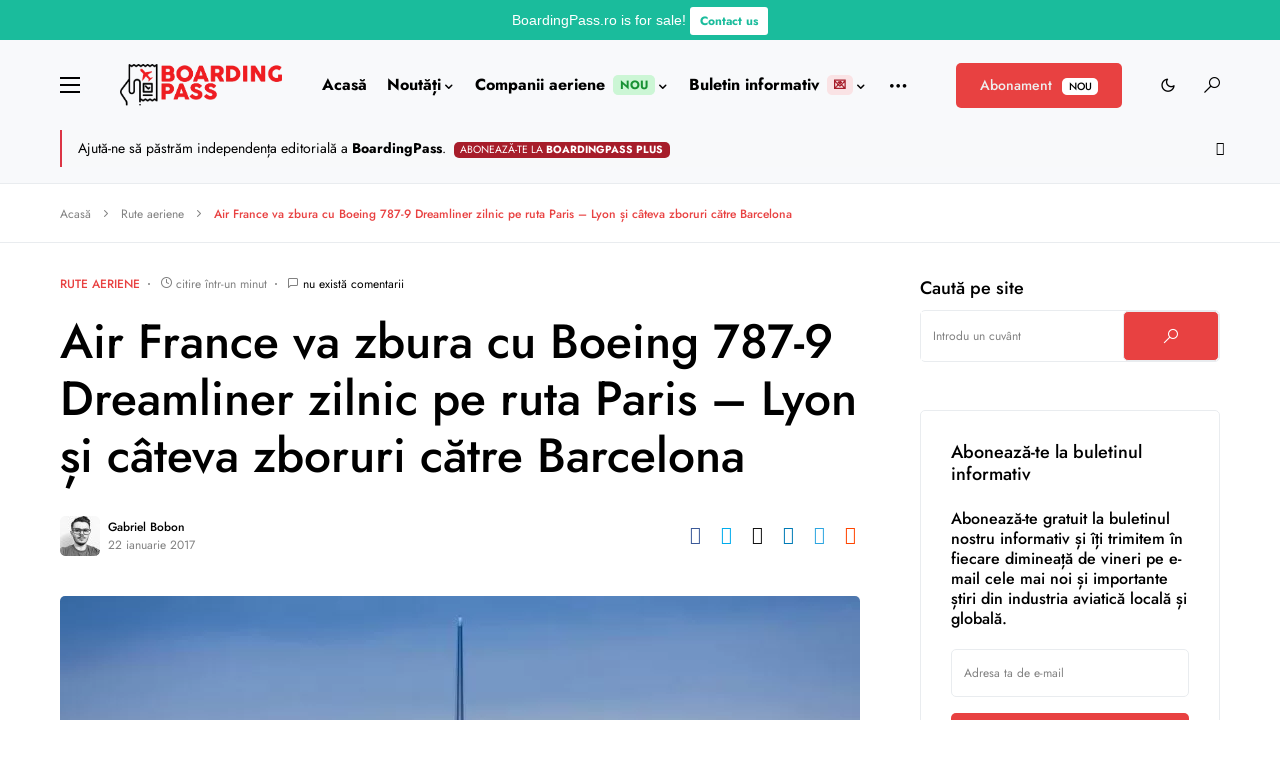

--- FILE ---
content_type: text/html; charset=UTF-8
request_url: https://boardingpass.ro/air-france-va-zbura-cu-boeing-787-9-dreamliner-zilnic-pe-ruta-paris-lyon-si-cateva-zboruri-catre-barcelona/
body_size: 81040
content:


<!doctype html><html lang="ro-RO"><head><meta charset="UTF-8" /><meta name="viewport" content="width=device-width, initial-scale=1" /><meta http-equiv="Content-Security-Policy" content="default-src * 'unsafe-inline' 'unsafe-eval' blob:; script-src * 'unsafe-inline' 'unsafe-eval'; connect-src * 'unsafe-inline'; img-src * data: blob: 'unsafe-inline'; frame-src *; style-src * 'unsafe-inline'; worker-src * 'unsafe-inline' blob:;"><link rel="profile" href="https://gmpg.org/xfn/11" /><meta name='robots' content='index, follow, max-image-preview:large, max-snippet:-1, max-video-preview:-1' /> <!-- This site is optimized with the Yoast SEO plugin v26.8 - https://yoast.com/product/yoast-seo-wordpress/ --><link media="all" href="https://boardingpass.ro/wp-content/cache/autoptimize/css/autoptimize_1ed1094d0ea381b99ef65db617e97874.css" rel="stylesheet"><link media="screen" href="https://boardingpass.ro/wp-content/cache/autoptimize/css/autoptimize_4773cc3f2db0f7eeb0d9cf763ae5f363.css" rel="stylesheet"><title>Air France va zbura cu Boeing 787-9 Dreamliner zilnic pe ruta Paris - Lyon și câteva zboruri către Barcelona</title><meta name="description" content="BoardingPass.ro" /><link rel="canonical" href="https://boardingpass.ro/air-france-va-zbura-cu-boeing-787-9-dreamliner-zilnic-pe-ruta-paris-lyon-si-cateva-zboruri-catre-barcelona/" /><meta property="og:locale" content="ro_RO" /><meta property="og:type" content="article" /><meta property="og:title" content="Air France va zbura cu Boeing 787-9 Dreamliner zilnic pe ruta Paris - Lyon și câteva zboruri către Barcelona" /><meta property="og:description" content="BoardingPass.ro" /><meta property="og:url" content="https://boardingpass.ro/air-france-va-zbura-cu-boeing-787-9-dreamliner-zilnic-pe-ruta-paris-lyon-si-cateva-zboruri-catre-barcelona/" /><meta property="og:site_name" content="BoardingPass.ro" /><meta property="article:publisher" content="https://facebook.com/boardingpass.ro" /><meta property="article:author" content="https://www.facebook.com/bobongabriel" /><meta property="article:published_time" content="2017-01-22T19:28:08+00:00" /><meta property="article:modified_time" content="2017-01-23T07:13:46+00:00" /><meta property="og:image" content="https://boardingpass.ro/wp-content/uploads/15965080_1405721212773510_8394830040888374522_n.jpg" /><meta property="og:image:width" content="960" /><meta property="og:image:height" content="650" /><meta property="og:image:type" content="image/jpeg" /><meta name="author" content="Gabriel Bobon" /><meta name="twitter:card" content="summary_large_image" /><meta name="twitter:creator" content="@boardingpassro" /><meta name="twitter:site" content="@boardingpassro" /><meta name="twitter:label1" content="Scris de" /><meta name="twitter:data1" content="Gabriel Bobon" /><meta name="twitter:label2" content="Timp estimat pentru citire" /><meta name="twitter:data2" content="1 minut" /> <script type="application/ld+json" class="yoast-schema-graph">{"@context":"https://schema.org","@graph":[{"@type":"Article","@id":"https://boardingpass.ro/air-france-va-zbura-cu-boeing-787-9-dreamliner-zilnic-pe-ruta-paris-lyon-si-cateva-zboruri-catre-barcelona/#article","isPartOf":{"@id":"https://boardingpass.ro/air-france-va-zbura-cu-boeing-787-9-dreamliner-zilnic-pe-ruta-paris-lyon-si-cateva-zboruri-catre-barcelona/"},"author":{"name":"Gabriel Bobon","@id":"https://boardingpass.ro/#/schema/person/c2f04f2f57933aafbb2b581c25f795ad"},"headline":"Air France va zbura cu Boeing 787-9 Dreamliner zilnic pe ruta Paris &#8211; Lyon și câteva zboruri către Barcelona","datePublished":"2017-01-22T19:28:08+00:00","dateModified":"2017-01-23T07:13:46+00:00","mainEntityOfPage":{"@id":"https://boardingpass.ro/air-france-va-zbura-cu-boeing-787-9-dreamliner-zilnic-pe-ruta-paris-lyon-si-cateva-zboruri-catre-barcelona/"},"wordCount":275,"commentCount":0,"publisher":{"@id":"https://boardingpass.ro/#organization"},"image":{"@id":"https://boardingpass.ro/air-france-va-zbura-cu-boeing-787-9-dreamliner-zilnic-pe-ruta-paris-lyon-si-cateva-zboruri-catre-barcelona/#primaryimage"},"thumbnailUrl":"https://boardingpass.ro/wp-content/uploads/15965080_1405721212773510_8394830040888374522_n.jpg","keywords":["Air France","b787","Barcelona","BCN","Boeing","CAI","Cairo","cdg","DreamLiner","F-HRBA","heathrow","lhr","Londra","Lyon","LYS","montreal","Paris","rute","SkyTeam","yul"],"articleSection":["Rute aeriene"],"inLanguage":"ro-RO","potentialAction":[{"@type":"CommentAction","name":"Comment","target":["https://boardingpass.ro/air-france-va-zbura-cu-boeing-787-9-dreamliner-zilnic-pe-ruta-paris-lyon-si-cateva-zboruri-catre-barcelona/#respond"]}]},{"@type":"WebPage","@id":"https://boardingpass.ro/air-france-va-zbura-cu-boeing-787-9-dreamliner-zilnic-pe-ruta-paris-lyon-si-cateva-zboruri-catre-barcelona/","url":"https://boardingpass.ro/air-france-va-zbura-cu-boeing-787-9-dreamliner-zilnic-pe-ruta-paris-lyon-si-cateva-zboruri-catre-barcelona/","name":"Air France va zbura cu Boeing 787-9 Dreamliner zilnic pe ruta Paris - Lyon și câteva zboruri către Barcelona","isPartOf":{"@id":"https://boardingpass.ro/#website"},"primaryImageOfPage":{"@id":"https://boardingpass.ro/air-france-va-zbura-cu-boeing-787-9-dreamliner-zilnic-pe-ruta-paris-lyon-si-cateva-zboruri-catre-barcelona/#primaryimage"},"image":{"@id":"https://boardingpass.ro/air-france-va-zbura-cu-boeing-787-9-dreamliner-zilnic-pe-ruta-paris-lyon-si-cateva-zboruri-catre-barcelona/#primaryimage"},"thumbnailUrl":"https://boardingpass.ro/wp-content/uploads/15965080_1405721212773510_8394830040888374522_n.jpg","datePublished":"2017-01-22T19:28:08+00:00","dateModified":"2017-01-23T07:13:46+00:00","description":"BoardingPass.ro","breadcrumb":{"@id":"https://boardingpass.ro/air-france-va-zbura-cu-boeing-787-9-dreamliner-zilnic-pe-ruta-paris-lyon-si-cateva-zboruri-catre-barcelona/#breadcrumb"},"inLanguage":"ro-RO","potentialAction":[{"@type":"ReadAction","target":["https://boardingpass.ro/air-france-va-zbura-cu-boeing-787-9-dreamliner-zilnic-pe-ruta-paris-lyon-si-cateva-zboruri-catre-barcelona/"]}]},{"@type":"ImageObject","inLanguage":"ro-RO","@id":"https://boardingpass.ro/air-france-va-zbura-cu-boeing-787-9-dreamliner-zilnic-pe-ruta-paris-lyon-si-cateva-zboruri-catre-barcelona/#primaryimage","url":"https://boardingpass.ro/wp-content/uploads/15965080_1405721212773510_8394830040888374522_n.jpg","contentUrl":"https://boardingpass.ro/wp-content/uploads/15965080_1405721212773510_8394830040888374522_n.jpg","width":960,"height":650},{"@type":"BreadcrumbList","@id":"https://boardingpass.ro/air-france-va-zbura-cu-boeing-787-9-dreamliner-zilnic-pe-ruta-paris-lyon-si-cateva-zboruri-catre-barcelona/#breadcrumb","itemListElement":[{"@type":"ListItem","position":1,"name":"Acasă","item":"https://boardingpass.ro/"},{"@type":"ListItem","position":2,"name":"Rute aeriene","item":"https://boardingpass.ro/rutenoi/"},{"@type":"ListItem","position":3,"name":"Air France va zbura cu Boeing 787-9 Dreamliner zilnic pe ruta Paris &#8211; Lyon și câteva zboruri către Barcelona"}]},{"@type":"WebSite","@id":"https://boardingpass.ro/#website","url":"https://boardingpass.ro/","name":"BoardingPass.ro","description":"Știri aviație, rute noi, oferte bilete de avion","publisher":{"@id":"https://boardingpass.ro/#organization"},"potentialAction":[{"@type":"SearchAction","target":{"@type":"EntryPoint","urlTemplate":"https://boardingpass.ro/?s={search_term_string}"},"query-input":{"@type":"PropertyValueSpecification","valueRequired":true,"valueName":"search_term_string"}}],"inLanguage":"ro-RO"},{"@type":"Organization","@id":"https://boardingpass.ro/#organization","name":"BoardingPass.ro","url":"https://boardingpass.ro/","logo":{"@type":"ImageObject","inLanguage":"ro-RO","@id":"https://boardingpass.ro/#/schema/logo/image/","url":"https://boardingpass.ro/wp-content/uploads/2021/09/67513185_2587772857901667_3884070708254343168_n.jpg","contentUrl":"https://boardingpass.ro/wp-content/uploads/2021/09/67513185_2587772857901667_3884070708254343168_n.jpg","width":1585,"height":1585,"caption":"BoardingPass.ro"},"image":{"@id":"https://boardingpass.ro/#/schema/logo/image/"},"sameAs":["https://facebook.com/boardingpass.ro","https://x.com/boardingpassro","https://instagram.com/boardingpass.ro","https://linkedin.com/company/boardingpass.ro"]},{"@type":"Person","@id":"https://boardingpass.ro/#/schema/person/c2f04f2f57933aafbb2b581c25f795ad","name":"Gabriel Bobon","image":{"@type":"ImageObject","inLanguage":"ro-RO","@id":"https://boardingpass.ro/#/schema/person/image/","url":"https://secure.gravatar.com/avatar/726a6a826fd7ecc38bca2cdac8b05366?s=96&d=mm&r=g","contentUrl":"https://secure.gravatar.com/avatar/726a6a826fd7ecc38bca2cdac8b05366?s=96&d=mm&r=g","caption":"Gabriel Bobon"},"description":"Fondator al site-ului BoardingPass.ro. Pasionat de internet, marketing, călătorii, aviația comercială. A zburat cu peste 105 companii aeriene din întreaga lume, cu majoritatea modelelor de avioane aflate în serviciul comercial și a vizitat peste 190 de aeroporturi de pe șase continente. Îi poți urmări istoricul zborurilor aici.","sameAs":["https://www.facebook.com/bobongabriel","https://instagram.com/boardingpass.ro","https://linkedin.com/company/boardingpass.ro","https://x.com/boardingpassro"],"url":"https://boardingpass.ro/author/gabriel/"}]}</script> <!-- / Yoast SEO plugin. --><link rel='dns-prefetch' href='//pagead2.googlesyndication.com' /><link rel='dns-prefetch' href='//www.googletagmanager.com' /><link rel="alternate" type="application/rss+xml" title="BoardingPass.ro &raquo; Flux" href="https://boardingpass.ro/feed/" /><link rel="alternate" type="application/rss+xml" title="BoardingPass.ro &raquo; Flux comentarii" href="https://boardingpass.ro/comments/feed/" /><link rel="alternate" type="application/rss+xml" title="Flux comentarii BoardingPass.ro &raquo; Air France va zbura cu Boeing 787-9 Dreamliner zilnic pe ruta Paris &#8211; Lyon și câteva zboruri către Barcelona" href="https://boardingpass.ro/air-france-va-zbura-cu-boeing-787-9-dreamliner-zilnic-pe-ruta-paris-lyon-si-cateva-zboruri-catre-barcelona/feed/" /><link rel="preload" href="https://boardingpass.ro/wp-content/plugins/canvas/assets/fonts/canvas-icons.woff" as="font" type="font/woff" crossorigin> <script>window._wpemojiSettings = {"baseUrl":"https:\/\/s.w.org\/images\/core\/emoji\/15.0.3\/72x72\/","ext":".png","svgUrl":"https:\/\/s.w.org\/images\/core\/emoji\/15.0.3\/svg\/","svgExt":".svg","source":{"wpemoji":"https:\/\/boardingpass.ro\/wp-includes\/js\/wp-emoji.js?ver=6.7.2","twemoji":"https:\/\/boardingpass.ro\/wp-includes\/js\/twemoji.js?ver=6.7.2"}};
/**
 * @output wp-includes/js/wp-emoji-loader.js
 */

/**
 * Emoji Settings as exported in PHP via _print_emoji_detection_script().
 * @typedef WPEmojiSettings
 * @type {object}
 * @property {?object} source
 * @property {?string} source.concatemoji
 * @property {?string} source.twemoji
 * @property {?string} source.wpemoji
 * @property {?boolean} DOMReady
 * @property {?Function} readyCallback
 */

/**
 * Support tests.
 * @typedef SupportTests
 * @type {object}
 * @property {?boolean} flag
 * @property {?boolean} emoji
 */

/**
 * IIFE to detect emoji support and load Twemoji if needed.
 *
 * @param {Window} window
 * @param {Document} document
 * @param {WPEmojiSettings} settings
 */
( function wpEmojiLoader( window, document, settings ) {
	if ( typeof Promise === 'undefined' ) {
		return;
	}

	var sessionStorageKey = 'wpEmojiSettingsSupports';
	var tests = [ 'flag', 'emoji' ];

	/**
	 * Checks whether the browser supports offloading to a Worker.
	 *
	 * @since 6.3.0
	 *
	 * @private
	 *
	 * @returns {boolean}
	 */
	function supportsWorkerOffloading() {
		return (
			typeof Worker !== 'undefined' &&
			typeof OffscreenCanvas !== 'undefined' &&
			typeof URL !== 'undefined' &&
			URL.createObjectURL &&
			typeof Blob !== 'undefined'
		);
	}

	/**
	 * @typedef SessionSupportTests
	 * @type {object}
	 * @property {number} timestamp
	 * @property {SupportTests} supportTests
	 */

	/**
	 * Get support tests from session.
	 *
	 * @since 6.3.0
	 *
	 * @private
	 *
	 * @returns {?SupportTests} Support tests, or null if not set or older than 1 week.
	 */
	function getSessionSupportTests() {
		try {
			/** @type {SessionSupportTests} */
			var item = JSON.parse(
				sessionStorage.getItem( sessionStorageKey )
			);
			if (
				typeof item === 'object' &&
				typeof item.timestamp === 'number' &&
				new Date().valueOf() < item.timestamp + 604800 && // Note: Number is a week in seconds.
				typeof item.supportTests === 'object'
			) {
				return item.supportTests;
			}
		} catch ( e ) {}
		return null;
	}

	/**
	 * Persist the supports in session storage.
	 *
	 * @since 6.3.0
	 *
	 * @private
	 *
	 * @param {SupportTests} supportTests Support tests.
	 */
	function setSessionSupportTests( supportTests ) {
		try {
			/** @type {SessionSupportTests} */
			var item = {
				supportTests: supportTests,
				timestamp: new Date().valueOf()
			};

			sessionStorage.setItem(
				sessionStorageKey,
				JSON.stringify( item )
			);
		} catch ( e ) {}
	}

	/**
	 * Checks if two sets of Emoji characters render the same visually.
	 *
	 * This function may be serialized to run in a Worker. Therefore, it cannot refer to variables from the containing
	 * scope. Everything must be passed by parameters.
	 *
	 * @since 4.9.0
	 *
	 * @private
	 *
	 * @param {CanvasRenderingContext2D} context 2D Context.
	 * @param {string} set1 Set of Emoji to test.
	 * @param {string} set2 Set of Emoji to test.
	 *
	 * @return {boolean} True if the two sets render the same.
	 */
	function emojiSetsRenderIdentically( context, set1, set2 ) {
		// Cleanup from previous test.
		context.clearRect( 0, 0, context.canvas.width, context.canvas.height );
		context.fillText( set1, 0, 0 );
		var rendered1 = new Uint32Array(
			context.getImageData(
				0,
				0,
				context.canvas.width,
				context.canvas.height
			).data
		);

		// Cleanup from previous test.
		context.clearRect( 0, 0, context.canvas.width, context.canvas.height );
		context.fillText( set2, 0, 0 );
		var rendered2 = new Uint32Array(
			context.getImageData(
				0,
				0,
				context.canvas.width,
				context.canvas.height
			).data
		);

		return rendered1.every( function ( rendered2Data, index ) {
			return rendered2Data === rendered2[ index ];
		} );
	}

	/**
	 * Determines if the browser properly renders Emoji that Twemoji can supplement.
	 *
	 * This function may be serialized to run in a Worker. Therefore, it cannot refer to variables from the containing
	 * scope. Everything must be passed by parameters.
	 *
	 * @since 4.2.0
	 *
	 * @private
	 *
	 * @param {CanvasRenderingContext2D} context 2D Context.
	 * @param {string} type Whether to test for support of "flag" or "emoji".
	 * @param {Function} emojiSetsRenderIdentically Reference to emojiSetsRenderIdentically function, needed due to minification.
	 *
	 * @return {boolean} True if the browser can render emoji, false if it cannot.
	 */
	function browserSupportsEmoji( context, type, emojiSetsRenderIdentically ) {
		var isIdentical;

		switch ( type ) {
			case 'flag':
				/*
				 * Test for Transgender flag compatibility. Added in Unicode 13.
				 *
				 * To test for support, we try to render it, and compare the rendering to how it would look if
				 * the browser doesn't render it correctly (white flag emoji + transgender symbol).
				 */
				isIdentical = emojiSetsRenderIdentically(
					context,
					'\uD83C\uDFF3\uFE0F\u200D\u26A7\uFE0F', // as a zero-width joiner sequence
					'\uD83C\uDFF3\uFE0F\u200B\u26A7\uFE0F' // separated by a zero-width space
				);

				if ( isIdentical ) {
					return false;
				}

				/*
				 * Test for UN flag compatibility. This is the least supported of the letter locale flags,
				 * so gives us an easy test for full support.
				 *
				 * To test for support, we try to render it, and compare the rendering to how it would look if
				 * the browser doesn't render it correctly ([U] + [N]).
				 */
				isIdentical = emojiSetsRenderIdentically(
					context,
					'\uD83C\uDDFA\uD83C\uDDF3', // as the sequence of two code points
					'\uD83C\uDDFA\u200B\uD83C\uDDF3' // as the two code points separated by a zero-width space
				);

				if ( isIdentical ) {
					return false;
				}

				/*
				 * Test for English flag compatibility. England is a country in the United Kingdom, it
				 * does not have a two letter locale code but rather a five letter sub-division code.
				 *
				 * To test for support, we try to render it, and compare the rendering to how it would look if
				 * the browser doesn't render it correctly (black flag emoji + [G] + [B] + [E] + [N] + [G]).
				 */
				isIdentical = emojiSetsRenderIdentically(
					context,
					// as the flag sequence
					'\uD83C\uDFF4\uDB40\uDC67\uDB40\uDC62\uDB40\uDC65\uDB40\uDC6E\uDB40\uDC67\uDB40\uDC7F',
					// with each code point separated by a zero-width space
					'\uD83C\uDFF4\u200B\uDB40\uDC67\u200B\uDB40\uDC62\u200B\uDB40\uDC65\u200B\uDB40\uDC6E\u200B\uDB40\uDC67\u200B\uDB40\uDC7F'
				);

				return ! isIdentical;
			case 'emoji':
				/*
				 * Four and twenty blackbirds baked in a pie.
				 *
				 * To test for Emoji 15.0 support, try to render a new emoji: Blackbird.
				 *
				 * The Blackbird is a ZWJ sequence combining 🐦 Bird and ⬛ large black square.,
				 *
				 * 0x1F426 (\uD83D\uDC26) == Bird
				 * 0x200D == Zero-Width Joiner (ZWJ) that links the code points for the new emoji or
				 * 0x200B == Zero-Width Space (ZWS) that is rendered for clients not supporting the new emoji.
				 * 0x2B1B == Large Black Square
				 *
				 * When updating this test for future Emoji releases, ensure that individual emoji that make up the
				 * sequence come from older emoji standards.
				 */
				isIdentical = emojiSetsRenderIdentically(
					context,
					'\uD83D\uDC26\u200D\u2B1B', // as the zero-width joiner sequence
					'\uD83D\uDC26\u200B\u2B1B' // separated by a zero-width space
				);

				return ! isIdentical;
		}

		return false;
	}

	/**
	 * Checks emoji support tests.
	 *
	 * This function may be serialized to run in a Worker. Therefore, it cannot refer to variables from the containing
	 * scope. Everything must be passed by parameters.
	 *
	 * @since 6.3.0
	 *
	 * @private
	 *
	 * @param {string[]} tests Tests.
	 * @param {Function} browserSupportsEmoji Reference to browserSupportsEmoji function, needed due to minification.
	 * @param {Function} emojiSetsRenderIdentically Reference to emojiSetsRenderIdentically function, needed due to minification.
	 *
	 * @return {SupportTests} Support tests.
	 */
	function testEmojiSupports( tests, browserSupportsEmoji, emojiSetsRenderIdentically ) {
		var canvas;
		if (
			typeof WorkerGlobalScope !== 'undefined' &&
			self instanceof WorkerGlobalScope
		) {
			canvas = new OffscreenCanvas( 300, 150 ); // Dimensions are default for HTMLCanvasElement.
		} else {
			canvas = document.createElement( 'canvas' );
		}

		var context = canvas.getContext( '2d', { willReadFrequently: true } );

		/*
		 * Chrome on OS X added native emoji rendering in M41. Unfortunately,
		 * it doesn't work when the font is bolder than 500 weight. So, we
		 * check for bold rendering support to avoid invisible emoji in Chrome.
		 */
		context.textBaseline = 'top';
		context.font = '600 32px Arial';

		var supports = {};
		tests.forEach( function ( test ) {
			supports[ test ] = browserSupportsEmoji( context, test, emojiSetsRenderIdentically );
		} );
		return supports;
	}

	/**
	 * Adds a script to the head of the document.
	 *
	 * @ignore
	 *
	 * @since 4.2.0
	 *
	 * @param {string} src The url where the script is located.
	 *
	 * @return {void}
	 */
	function addScript( src ) {
		var script = document.createElement( 'script' );
		script.src = src;
		script.defer = true;
		document.head.appendChild( script );
	}

	settings.supports = {
		everything: true,
		everythingExceptFlag: true
	};

	// Create a promise for DOMContentLoaded since the worker logic may finish after the event has fired.
	var domReadyPromise = new Promise( function ( resolve ) {
		document.addEventListener( 'DOMContentLoaded', resolve, {
			once: true
		} );
	} );

	// Obtain the emoji support from the browser, asynchronously when possible.
	new Promise( function ( resolve ) {
		var supportTests = getSessionSupportTests();
		if ( supportTests ) {
			resolve( supportTests );
			return;
		}

		if ( supportsWorkerOffloading() ) {
			try {
				// Note that the functions are being passed as arguments due to minification.
				var workerScript =
					'postMessage(' +
					testEmojiSupports.toString() +
					'(' +
					[
						JSON.stringify( tests ),
						browserSupportsEmoji.toString(),
						emojiSetsRenderIdentically.toString()
					].join( ',' ) +
					'));';
				var blob = new Blob( [ workerScript ], {
					type: 'text/javascript'
				} );
				var worker = new Worker( URL.createObjectURL( blob ), { name: 'wpTestEmojiSupports' } );
				worker.onmessage = function ( event ) {
					supportTests = event.data;
					setSessionSupportTests( supportTests );
					worker.terminate();
					resolve( supportTests );
				};
				return;
			} catch ( e ) {}
		}

		supportTests = testEmojiSupports( tests, browserSupportsEmoji, emojiSetsRenderIdentically );
		setSessionSupportTests( supportTests );
		resolve( supportTests );
	} )
		// Once the browser emoji support has been obtained from the session, finalize the settings.
		.then( function ( supportTests ) {
			/*
			 * Tests the browser support for flag emojis and other emojis, and adjusts the
			 * support settings accordingly.
			 */
			for ( var test in supportTests ) {
				settings.supports[ test ] = supportTests[ test ];

				settings.supports.everything =
					settings.supports.everything && settings.supports[ test ];

				if ( 'flag' !== test ) {
					settings.supports.everythingExceptFlag =
						settings.supports.everythingExceptFlag &&
						settings.supports[ test ];
				}
			}

			settings.supports.everythingExceptFlag =
				settings.supports.everythingExceptFlag &&
				! settings.supports.flag;

			// Sets DOMReady to false and assigns a ready function to settings.
			settings.DOMReady = false;
			settings.readyCallback = function () {
				settings.DOMReady = true;
			};
		} )
		.then( function () {
			return domReadyPromise;
		} )
		.then( function () {
			// When the browser can not render everything we need to load a polyfill.
			if ( ! settings.supports.everything ) {
				settings.readyCallback();

				var src = settings.source || {};

				if ( src.concatemoji ) {
					addScript( src.concatemoji );
				} else if ( src.wpemoji && src.twemoji ) {
					addScript( src.twemoji );
					addScript( src.wpemoji );
				}
			}
		} );
} )( window, document, window._wpemojiSettings );</script> <link rel='alternate stylesheet' id='powerkit-icons-css' href='https://boardingpass.ro/wp-content/plugins/powerkit/assets/fonts/powerkit-icons.woff?ver=3.0.4' as='font' type='font/wof' crossorigin /> <script id="append_link-js-extra">var append_link = {"read_more":"\/ Copyright (C) 2023 Aviation Geek SRL \/ Copierea informa\u021biilor de pe site este permis\u0103 \u00een limita a 200 de caractere \u0219i citarea sursei unui link activ c\u0103tre BoardingPass.ro! Orice abatere de la aceast\u0103 regul\u0103 constituie o \u00eenc\u0103lcare a Legii 8\/1996 privind dreptul de autor \/ Informa\u021bie copiat\u0103 de pe %link%","prepend_break":"0","use_title":"false","add_site_name":"true","site_name":"BoardingPass.ro","site_url":"https:\/\/boardingpass.ro","always_link_site":"false"};</script> <script src="https://boardingpass.ro/wp-content/cache/autoptimize/js/autoptimize_single_16623e9f7cd802cf093c325c511a739c.js?ver=3.7.1" id="jquery-core-js"></script> <script id="ihc-front_end_js-js-extra">var ihc_translated_labels = {"delete_level":"E\u0219ti sigur(\u0103) c\u0103 vrei s\u0103 \u0219tergi acest abonament?","cancel_level":"Are you sure you want to cancel this membership?"};</script> <script id="ihc-front_end_js-js-after">var ihc_site_url='https://boardingpass.ro';
var ihc_plugin_url='https://boardingpass.ro/wp-content/plugins/indeed-membership-pro/';
var ihc_ajax_url='https://boardingpass.ro/wp-admin/admin-ajax.php';
var ihcStripeMultiply='100';</script> <script src="//pagead2.googlesyndication.com/pagead/js/adsbygoogle.js?ver=6.7.2" id="csco_adsense-js"></script> <!-- Google tag (gtag.js) snippet added by Site Kit --> <!-- Google Analytics snippet added by Site Kit --> <script src="https://www.googletagmanager.com/gtag/js?id=G-5ZZ99W338Z" id="google_gtagjs-js" async></script> <script id="google_gtagjs-js-after">window.dataLayer = window.dataLayer || [];function gtag(){dataLayer.push(arguments);}
gtag("set","linker",{"domains":["boardingpass.ro"]});
gtag("js", new Date());
gtag("set", "developer_id.dZTNiMT", true);
gtag("config", "G-5ZZ99W338Z");</script> <link rel="https://api.w.org/" href="https://boardingpass.ro/wp-json/" /><link rel="alternate" title="JSON" type="application/json" href="https://boardingpass.ro/wp-json/wp/v2/posts/5384" /><link rel="EditURI" type="application/rsd+xml" title="RSD" href="https://boardingpass.ro/xmlrpc.php?rsd" /><meta name="generator" content="WordPress 6.7.2" /><link rel='shortlink' href='https://boardingpass.ro/?p=5384' /><link rel="preload" href="https://boardingpass.ro/wp-content/plugins/advanced-popups/fonts/advanced-popups-icons.woff" as="font" type="font/woff" crossorigin><meta name="generator" content="Site Kit by Google 1.170.0" /><meta name='ump-hash' content='MTIuNHwwfDE='><meta name='ump-token' content='e9b6817970'><script async type="application/javascript"
        src="https://news.google.com/swg/js/v1/swg-basic.js"></script> <script>(self.SWG_BASIC = self.SWG_BASIC || []).push( basicSubscriptions => {
    basicSubscriptions.init({
      type: "NewsArticle",
      isPartOfType: ["Product"],
      isPartOfProductId: "CAows4yRCw:openaccess",
      clientOptions: { theme: "light", lang: "ro" },
    });
  });</script><meta property="fb:pages" content="1076158952396406" /> <script>document.documentElement.className = document.documentElement.className.replace('no-js', 'js');</script> <link rel="icon" href="https://boardingpass.ro/wp-content/uploads/2024/12/cropped-favicon_l-32x32.png" sizes="32x32" /><link rel="icon" href="https://boardingpass.ro/wp-content/uploads/2024/12/cropped-favicon_l-192x192.png" sizes="192x192" /><link rel="apple-touch-icon" href="https://boardingpass.ro/wp-content/uploads/2024/12/cropped-favicon_l-180x180.png" /><meta name="msapplication-TileImage" content="https://boardingpass.ro/wp-content/uploads/2024/12/cropped-favicon_l-270x270.png" /> <script type="javascript">const originalEventListener = document.addEventListener
    document.addEventListener = function(a, b) {
    if (b.toString().indexOf("messageHandlers.fb_getSelection") > -1) {
        return null;
    }
        return originalEventListener.apply(this, arguments);
    }</script> <script async type="application/javascript"
        src="https://news.google.com/swg/js/v1/swg-basic.js"></script> <script>(self.SWG_BASIC = self.SWG_BASIC || []).push( basicSubscriptions => {
    basicSubscriptions.init({
      type: "NewsArticle",
      isPartOfType: ["Product"],
      isPartOfProductId: "CAows4yRCw:openaccess",
      clientOptions: { theme: "light", lang: "ro" },
    });
  });</script> <!-- <script>document.addEventListener("DOMContentLoaded",(function(){const e=document.querySelector(".snow-container"),n=.1,t=1.25,i=200,a=[];let o,d=!0;function l(e){const n=5*Math.random()+1,i=window.innerWidth-n,a=window.innerHeight;e.style.width=`${n}px`,e.style.height=`${n}px`,e.style.left=Math.random()*i+"px",e.style.top=`-${n}px`;const o=(3*Math.random()+2)/t;e.style.animationDuration=`${o}s`,e.style.animationTimingFunction="linear",e.style.animationName=Math.random()<.5?"fall":"diagonal-fall",setTimeout((()=>{parseInt(e.style.top,10)<a?l(e):e.remove()}),1e3*o)}function s(){if(a.length<i){const n=document.createElement("div");n.classList.add("snowflake"),a.push(n),e.appendChild(n),l(n)}}function r(){const e=5e3/(Math.ceil(window.innerWidth*window.innerHeight/1e3)*n);clearInterval(o),o=setInterval((()=>{d&&a.length<i&&requestAnimationFrame(s)}),e)}r(),window.addEventListener("resize",(()=>{clearInterval(o),setTimeout(r,1e3)})),document.addEventListener("visibilitychange",(function(){d=!document.hidden,d?r():clearInterval(o)}))}));</script> <style>.snow-container{position:fixed;top:0;left:0;overflow:hidden;width:100vw;height:100vh;z-index:99999;pointer-events:none}.snowflake{position:absolute;background-color:#000;border-radius:50%;opacity:.8;pointer-events:none}@media (prefers-color-scheme:dark){.snowflake{background-color:#fff}}@keyframes fall{0%{opacity:0;transform:translateY(0)}10%{opacity:1}100%{opacity:.5;transform:translateY(100vh)}}@keyframes diagonal-fall{0%{opacity:0;transform:translate(0,0)}10%{opacity:1}100%{opacity:.25;transform:translate(10vw,100vh)}}</style> <script async src="https://fundingchoicesmessages.google.com/i/pub-5891326704392208?ers=1" nonce="uhBDE-vSizwnBJwiYZzSzw"></script><script nonce="uhBDE-vSizwnBJwiYZzSzw">(function() {function signalGooglefcPresent() {if (!window.frames['googlefcPresent']) {if (document.body) {const iframe = document.createElement('iframe'); iframe.style = 'width: 0; height: 0; border: none; z-index: -1000; left: -1000px; top: -1000px;'; iframe.style.display = 'none'; iframe.name = 'googlefcPresent'; document.body.appendChild(iframe);} else {setTimeout(signalGooglefcPresent, 0);}}}signalGooglefcPresent();})();</script> --> <script>(function(){/*

 Copyright The Closure Library Authors.
 SPDX-License-Identifier: Apache-2.0
*/
'use strict';var aa=function(a){var b=0;return function(){return b<a.length?{done:!1,value:a[b++]}:{done:!0}}},ba="function"==typeof Object.create?Object.create:function(a){var b=function(){};b.prototype=a;return new b},k;if("function"==typeof Object.setPrototypeOf)k=Object.setPrototypeOf;else{var m;a:{var ca={a:!0},n={};try{n.__proto__=ca;m=n.a;break a}catch(a){}m=!1}k=m?function(a,b){a.__proto__=b;if(a.__proto__!==b)throw new TypeError(a+" is not extensible");return a}:null}
var p=k,q=function(a,b){a.prototype=ba(b.prototype);a.prototype.constructor=a;if(p)p(a,b);else for(var c in b)if("prototype"!=c)if(Object.defineProperties){var d=Object.getOwnPropertyDescriptor(b,c);d&&Object.defineProperty(a,c,d)}else a[c]=b[c];a.v=b.prototype},r=this||self,da=function(){},t=function(a){return a};var u;var w=function(a,b){this.g=b===v?a:""};w.prototype.toString=function(){return this.g+""};var v={},x=function(a){if(void 0===u){var b=null;var c=r.trustedTypes;if(c&&c.createPolicy){try{b=c.createPolicy("goog#html",{createHTML:t,createScript:t,createScriptURL:t})}catch(d){r.console&&r.console.error(d.message)}u=b}else u=b}a=(b=u)?b.createScriptURL(a):a;return new w(a,v)};var A=function(){return Math.floor(2147483648*Math.random()).toString(36)+Math.abs(Math.floor(2147483648*Math.random())^Date.now()).toString(36)};var B={},C=null;var D="function"===typeof Uint8Array;function E(a,b,c){return"object"===typeof a?D&&!Array.isArray(a)&&a instanceof Uint8Array?c(a):F(a,b,c):b(a)}function F(a,b,c){if(Array.isArray(a)){for(var d=Array(a.length),e=0;e<a.length;e++){var f=a[e];null!=f&&(d[e]=E(f,b,c))}Array.isArray(a)&&a.s&&G(d);return d}d={};for(e in a)Object.prototype.hasOwnProperty.call(a,e)&&(f=a[e],null!=f&&(d[e]=E(f,b,c)));return d}
function ea(a){return F(a,function(b){return"number"===typeof b?isFinite(b)?b:String(b):b},function(b){var c;void 0===c&&(c=0);if(!C){C={};for(var d="ABCDEFGHIJKLMNOPQRSTUVWXYZabcdefghijklmnopqrstuvwxyz0123456789".split(""),e=["+/=","+/","-_=","-_.","-_"],f=0;5>f;f++){var h=d.concat(e[f].split(""));B[f]=h;for(var g=0;g<h.length;g++){var l=h[g];void 0===C[l]&&(C[l]=g)}}}c=B[c];d=Array(Math.floor(b.length/3));e=c[64]||"";for(f=h=0;h<b.length-2;h+=3){var y=b[h],z=b[h+1];l=b[h+2];g=c[y>>2];y=c[(y&3)<<
4|z>>4];z=c[(z&15)<<2|l>>6];l=c[l&63];d[f++]=""+g+y+z+l}g=0;l=e;switch(b.length-h){case 2:g=b[h+1],l=c[(g&15)<<2]||e;case 1:b=b[h],d[f]=""+c[b>>2]+c[(b&3)<<4|g>>4]+l+e}return d.join("")})}var fa={s:{value:!0,configurable:!0}},G=function(a){Array.isArray(a)&&!Object.isFrozen(a)&&Object.defineProperties(a,fa);return a};var H;var J=function(a,b,c){var d=H;H=null;a||(a=d);d=this.constructor.u;a||(a=d?[d]:[]);this.j=d?0:-1;this.h=null;this.g=a;a:{d=this.g.length;a=d-1;if(d&&(d=this.g[a],!(null===d||"object"!=typeof d||Array.isArray(d)||D&&d instanceof Uint8Array))){this.l=a-this.j;this.i=d;break a}void 0!==b&&-1<b?(this.l=Math.max(b,a+1-this.j),this.i=null):this.l=Number.MAX_VALUE}if(c)for(b=0;b<c.length;b++)a=c[b],a<this.l?(a+=this.j,(d=this.g[a])?G(d):this.g[a]=I):(d=this.l+this.j,this.g[d]||(this.i=this.g[d]={}),(d=this.i[a])?
G(d):this.i[a]=I)},I=Object.freeze(G([])),K=function(a,b){if(-1===b)return null;if(b<a.l){b+=a.j;var c=a.g[b];return c!==I?c:a.g[b]=G([])}if(a.i)return c=a.i[b],c!==I?c:a.i[b]=G([])},M=function(a,b){var c=L;if(-1===b)return null;a.h||(a.h={});if(!a.h[b]){var d=K(a,b);d&&(a.h[b]=new c(d))}return a.h[b]};J.prototype.toJSON=function(){var a=N(this,!1);return ea(a)};
var N=function(a,b){if(a.h)for(var c in a.h)if(Object.prototype.hasOwnProperty.call(a.h,c)){var d=a.h[c];if(Array.isArray(d))for(var e=0;e<d.length;e++)d[e]&&N(d[e],b);else d&&N(d,b)}return a.g},O=function(a,b){H=b=b?JSON.parse(b):null;a=new a(b);H=null;return a};J.prototype.toString=function(){return N(this,!1).toString()};var P=function(a){J.call(this,a)};q(P,J);function ha(a){var b,c=(a.ownerDocument&&a.ownerDocument.defaultView||window).document,d=null===(b=c.querySelector)||void 0===b?void 0:b.call(c,"script[nonce]");(b=d?d.nonce||d.getAttribute("nonce")||"":"")&&a.setAttribute("nonce",b)};var Q=function(a,b){b=String(b);"application/xhtml+xml"===a.contentType&&(b=b.toLowerCase());return a.createElement(b)},R=function(a){this.g=a||r.document||document};R.prototype.appendChild=function(a,b){a.appendChild(b)};var S=function(a,b,c,d,e,f){try{var h=a.g,g=Q(a.g,"SCRIPT");g.async=!0;g.src=b instanceof w&&b.constructor===w?b.g:"type_error:TrustedResourceUrl";ha(g);h.head.appendChild(g);g.addEventListener("load",function(){e();d&&h.head.removeChild(g)});g.addEventListener("error",function(){0<c?S(a,b,c-1,d,e,f):(d&&h.head.removeChild(g),f())})}catch(l){f()}};var ia=r.atob("aHR0cHM6Ly93d3cuZ3N0YXRpYy5jb20vaW1hZ2VzL2ljb25zL21hdGVyaWFsL3N5c3RlbS8xeC93YXJuaW5nX2FtYmVyXzI0ZHAucG5n"),ja=r.atob("WW91IGFyZSBzZWVpbmcgdGhpcyBtZXNzYWdlIGJlY2F1c2UgYWQgb3Igc2NyaXB0IGJsb2NraW5nIHNvZnR3YXJlIGlzIGludGVyZmVyaW5nIHdpdGggdGhpcyBwYWdlLg=="),ka=r.atob("RGlzYWJsZSBhbnkgYWQgb3Igc2NyaXB0IGJsb2NraW5nIHNvZnR3YXJlLCB0aGVuIHJlbG9hZCB0aGlzIHBhZ2Uu"),la=function(a,b,c){this.h=a;this.j=new R(this.h);this.g=null;this.i=[];this.l=!1;this.o=b;this.m=c},V=function(a){if(a.h.body&&!a.l){var b=
function(){T(a);r.setTimeout(function(){return U(a,3)},50)};S(a.j,a.o,2,!0,function(){r[a.m]||b()},b);a.l=!0}},T=function(a){for(var b=W(1,5),c=0;c<b;c++){var d=X(a);a.h.body.appendChild(d);a.i.push(d)}b=X(a);b.style.bottom="0";b.style.left="0";b.style.position="fixed";b.style.width=W(100,110).toString()+"%";b.style.zIndex=W(2147483544,2147483644).toString();b.style["background-color"]=ma(249,259,242,252,219,229);b.style["box-shadow"]="0 0 12px #888";b.style.color=ma(0,10,0,10,0,10);b.style.display=
"flex";b.style["justify-content"]="center";b.style["font-family"]="Roboto, Arial";c=X(a);c.style.width=W(80,85).toString()+"%";c.style.maxWidth=W(750,775).toString()+"px";c.style.margin="24px";c.style.display="flex";c.style["align-items"]="flex-start";c.style["justify-content"]="center";d=Q(a.j.g,"IMG");d.className=A();d.src=ia;d.style.height="24px";d.style.width="24px";d.style["padding-right"]="16px";var e=X(a),f=X(a);f.style["font-weight"]="bold";f.textContent=ja;var h=X(a);h.textContent=ka;Y(a,
e,f);Y(a,e,h);Y(a,c,d);Y(a,c,e);Y(a,b,c);a.g=b;a.h.body.appendChild(a.g);b=W(1,5);for(c=0;c<b;c++)d=X(a),a.h.body.appendChild(d),a.i.push(d)},Y=function(a,b,c){for(var d=W(1,5),e=0;e<d;e++){var f=X(a);b.appendChild(f)}b.appendChild(c);c=W(1,5);for(d=0;d<c;d++)e=X(a),b.appendChild(e)},W=function(a,b){return Math.floor(a+Math.random()*(b-a))},ma=function(a,b,c,d,e,f){return"rgb("+W(Math.max(a,0),Math.min(b,255)).toString()+","+W(Math.max(c,0),Math.min(d,255)).toString()+","+W(Math.max(e,0),Math.min(f,
255)).toString()+")"},X=function(a){a=Q(a.j.g,"DIV");a.className=A();return a},U=function(a,b){0>=b||null!=a.g&&0!=a.g.offsetHeight&&0!=a.g.offsetWidth||(na(a),T(a),r.setTimeout(function(){return U(a,b-1)},50))},na=function(a){var b=a.i;var c="undefined"!=typeof Symbol&&Symbol.iterator&&b[Symbol.iterator];b=c?c.call(b):{next:aa(b)};for(c=b.next();!c.done;c=b.next())(c=c.value)&&c.parentNode&&c.parentNode.removeChild(c);a.i=[];(b=a.g)&&b.parentNode&&b.parentNode.removeChild(b);a.g=null};var pa=function(a,b,c,d,e){var f=oa(c),h=function(l){l.appendChild(f);r.setTimeout(function(){f?(0!==f.offsetHeight&&0!==f.offsetWidth?b():a(),f.parentNode&&f.parentNode.removeChild(f)):a()},d)},g=function(l){document.body?h(document.body):0<l?r.setTimeout(function(){g(l-1)},e):b()};g(3)},oa=function(a){var b=document.createElement("div");b.className=a;b.style.width="1px";b.style.height="1px";b.style.position="absolute";b.style.left="-10000px";b.style.top="-10000px";b.style.zIndex="-10000";return b};var L=function(a){J.call(this,a)};q(L,J);var qa=function(a){J.call(this,a)};q(qa,J);var ra=function(a,b){this.l=a;this.m=new R(a.document);this.g=b;this.i=K(this.g,1);b=M(this.g,2);this.o=x(K(b,4)||"");this.h=!1;b=M(this.g,13);b=x(K(b,4)||"");this.j=new la(a.document,b,K(this.g,12))};ra.prototype.start=function(){sa(this)};
var sa=function(a){ta(a);S(a.m,a.o,3,!1,function(){a:{var b=a.i;var c=r.btoa(b);if(c=r[c]){try{var d=O(P,r.atob(c))}catch(e){b=!1;break a}b=b===K(d,1)}else b=!1}b?Z(a,K(a.g,14)):(Z(a,K(a.g,8)),V(a.j))},function(){pa(function(){Z(a,K(a.g,7));V(a.j)},function(){return Z(a,K(a.g,6))},K(a.g,9),K(a.g,10),K(a.g,11))})},Z=function(a,b){a.h||(a.h=!0,a=new a.l.XMLHttpRequest,a.open("GET",b,!0),a.send())},ta=function(a){var b=r.btoa(a.i);a.l[b]&&Z(a,K(a.g,5))};(function(a,b){r[a]=function(c){for(var d=[],e=0;e<arguments.length;++e)d[e-0]=arguments[e];r[a]=da;b.apply(null,d)}})("__h82AlnkH6D91__",function(a){"function"===typeof window.atob&&(new ra(window,O(qa,window.atob(a)))).start()});}).call(this);

window.__h82AlnkH6D91__("[base64]/[base64]/[base64]/[base64]");</script> <link rel="manifest" href="https://boardingpass.ro/data/favicon/site.webmanifest"></head><body class="post-template-default single single-post postid-5384 single-format-standard wp-embed-responsive cs-page-layout-right cs-navbar-sticky-enabled cs-navbar-smart-enabled cs-sticky-sidebar-enabled cs-stick-to-top" data-scheme='default' data-site-scheme='default'> <!--<div class="snow-container"></div><div style="height: 200vh;"> --><div class="cs-site-overlay"></div><div class="cs-offcanvas"><div class="cs-offcanvas__header" data-scheme="default"><nav class="cs-offcanvas__nav"><div class="cs-logo"> <a class="cs-header__logo cs-logo-default " href="https://boardingpass.ro/"> <noscript><img src="https://boardingpass.ro/wp-content/uploads/2021/09/logobgtransparent_ndark.png"  alt="BoardingPass.ro" ></noscript><img class="lazyload" src='data:image/svg+xml,%3Csvg%20xmlns=%22http://www.w3.org/2000/svg%22%20viewBox=%220%200%20210%20140%22%3E%3C/svg%3E' data-src="https://boardingpass.ro/wp-content/uploads/2021/09/logobgtransparent_ndark.png"  alt="BoardingPass.ro" > </a> <a class="cs-header__logo cs-logo-dark " href="https://boardingpass.ro/"> <noscript><img src="https://boardingpass.ro/wp-content/uploads/2021/09/logobgtransparent_dark.png"  alt="BoardingPass.ro" ></noscript><img class="lazyload" src='data:image/svg+xml,%3Csvg%20xmlns=%22http://www.w3.org/2000/svg%22%20viewBox=%220%200%20210%20140%22%3E%3C/svg%3E' data-src="https://boardingpass.ro/wp-content/uploads/2021/09/logobgtransparent_dark.png"  alt="BoardingPass.ro" > </a></div> <span class="cs-offcanvas__toggle" role="button"><i class="cs-icon cs-icon-x"></i></span></nav></div><aside class="cs-offcanvas__sidebar"><div class="pk-social-links-wrap  pk-social-links-template-nav pk-social-links-align-default pk-social-links-scheme-bold pk-social-links-titles-disabled pk-social-links-counts-disabled pk-social-links-labels-disabled membri" style="margin-top: 20px;margin-left: 6%;"><div class="wp-block-button"> <a class="wp-block-button__link has-text-color has-very-light-gray-color has-background" href="https://boardingpass.ro/plus" style="background-color: var(--cs-color-button);border-radius: var(--cs-primary-border-radius);width: 94%;">Susține BoardingPass<span class="cnvs-badge is-cnvs-badge-color-light" style="margin-left: 10px;">nou</span></a></div></div><div class="pk-social-links-wrap  pk-social-links-template-nav pk-social-links-align-default pk-social-links-scheme-bold pk-social-links-titles-disabled pk-social-links-counts-disabled pk-social-links-labels-disabled conectati" style="margin-top: 20px;margin-left: 6%;"><div class="wp-block-button"> <a class="wp-block-button__link has-text-color has-very-light-gray-color has-background" href="https://boardingpass.ro/administrare-cont" style="background-color: var(--cs-color-button);border-radius: var(--cs-primary-border-radius);width: 94%;">Contul tău<span class="cnvs-badge is-cnvs-badge-color-light" style="margin-left: 10px; display:none;">nou</span></a></div></div><div class="cs-offcanvas__inner cs-offcanvas__area cs-widget-area"><div class="widget widget_nav_menu cs-d-lg-none"><div class="menu-v1-container"><ul id="menu-v1" class="menu"><li id="menu-item-6479" class="menu-item menu-item-type-custom menu-item-object-custom menu-item-home menu-item-6479"><a href="https://boardingpass.ro">Acasă</a></li><li id="menu-item-7974" class="menu-item menu-item-type-custom menu-item-object-custom menu-item-has-children menu-item-7974"><a href="#">Noutăți</a><ul class="sub-menu"><li id="menu-item-143" class="mvp-mega-dropdown menu-item menu-item-type-taxonomy menu-item-object-category menu-item-143"><a rel="stiri" href="https://boardingpass.ro/stiri/">Știri</a></li><li id="menu-item-3706" class="menu-item menu-item-type-taxonomy menu-item-object-category current-post-ancestor current-menu-parent current-post-parent menu-item-3706"><a rel="rutenoi" href="https://boardingpass.ro/rutenoi/">Rute aeriene</a></li><li id="menu-item-9561" class="menu-item menu-item-type-taxonomy menu-item-object-category menu-item-9561"><a rel="hangar" href="https://boardingpass.ro/hangar/">Hangar</a></li><li id="menu-item-1054" class="menu-item menu-item-type-taxonomy menu-item-object-category menu-item-1054"><a rel="curiozitati" href="https://boardingpass.ro/curiozitati/">Curiozități</a></li><li id="menu-item-2076" class="menu-item menu-item-type-taxonomy menu-item-object-category menu-item-2076"><a rel="aventuri" href="https://boardingpass.ro/aventuri/">Aventuri</a></li><li id="menu-item-3707" class="menu-item menu-item-type-taxonomy menu-item-object-category menu-item-3707"><a rel="accidenteaviatice" href="https://boardingpass.ro/accidenteaviatice/">Accidente aviatice</a></li><li id="menu-item-3708" class="menu-item menu-item-type-taxonomy menu-item-object-category menu-item-3708"><a rel="incidenteaviatice" href="https://boardingpass.ro/incidenteaviatice/">Incidente aviatice</a></li><li id="menu-item-29066" class="menu-item menu-item-type-taxonomy menu-item-object-category menu-item-29066"><a href="https://boardingpass.ro/moldova/">Republica Moldova</a></li><li id="menu-item-29067" class="menu-item menu-item-type-taxonomy menu-item-object-category menu-item-29067"><a href="https://boardingpass.ro/recenzii/">Recenzii</a></li></ul></li><li id="menu-item-33772" class="menu-item menu-item-type-post_type menu-item-object-page menu-item-has-children menu-item-33772"><a href="https://boardingpass.ro/companii-aeriene/">Companii aeriene <span class="pk-badge pk-badge-success">nou</span></a><ul class="sub-menu"><li id="menu-item-33773" class="menu-item menu-item-type-post_type menu-item-object-page menu-item-33773"><a href="https://boardingpass.ro/companii-aeriene/aerro-direkt/">Aerro Direkt (FLYYO)</a></li><li id="menu-item-33774" class="menu-item menu-item-type-post_type menu-item-object-page menu-item-33774"><a href="https://boardingpass.ro/companii-aeriene/air-bucharest/">Air Bucharest</a></li><li id="menu-item-33775" class="menu-item menu-item-type-post_type menu-item-object-page menu-item-33775"><a href="https://boardingpass.ro/companii-aeriene/airconnect/">AirConnect / Aeroitalia Regional</a></li><li id="menu-item-33776" class="menu-item menu-item-type-post_type menu-item-object-page menu-item-33776"><a href="https://boardingpass.ro/companii-aeriene/animawings/">Animawings</a></li><li id="menu-item-33777" class="menu-item menu-item-type-post_type menu-item-object-page menu-item-33777"><a href="https://boardingpass.ro/companii-aeriene/bees-airlines/">Bees Airlines</a></li><li id="menu-item-33778" class="menu-item menu-item-type-post_type menu-item-object-page menu-item-33778"><a href="https://boardingpass.ro/companii-aeriene/carpatair/">Carpatair</a></li><li id="menu-item-33779" class="menu-item menu-item-type-post_type menu-item-object-page menu-item-33779"><a href="https://boardingpass.ro/companii-aeriene/dan-air/">Dan Air</a></li><li id="menu-item-34349" class="menu-item menu-item-type-post_type menu-item-object-page menu-item-34349"><a href="https://boardingpass.ro/companii-aeriene/dokia-air/">Dokia Air</a></li><li id="menu-item-33780" class="menu-item menu-item-type-post_type menu-item-object-page menu-item-33780"><a href="https://boardingpass.ro/companii-aeriene/fly-lili/">Fly Lili</a></li><li id="menu-item-33781" class="menu-item menu-item-type-post_type menu-item-object-page menu-item-33781"><a href="https://boardingpass.ro/companii-aeriene/flyone-airlines/">FLYONE Airlines</a></li><li id="menu-item-33782" class="menu-item menu-item-type-post_type menu-item-object-page menu-item-33782"><a href="https://boardingpass.ro/companii-aeriene/hellojets/">HelloJets</a></li><li id="menu-item-33783" class="menu-item menu-item-type-post_type menu-item-object-page menu-item-33783"><a href="https://boardingpass.ro/companii-aeriene/hisky/">HiSky</a></li><li id="menu-item-33784" class="menu-item menu-item-type-post_type menu-item-object-page menu-item-33784"><a href="https://boardingpass.ro/companii-aeriene/legend-airlines/">Legend Airlines</a></li><li id="menu-item-33785" class="menu-item menu-item-type-post_type menu-item-object-page menu-item-33785"><a href="https://boardingpass.ro/companii-aeriene/my-jet/">My Jet</a></li><li id="menu-item-33786" class="menu-item menu-item-type-post_type menu-item-object-page menu-item-33786"><a href="https://boardingpass.ro/companii-aeriene/romcargo-airlines/">Romcargo Airlines</a></li><li id="menu-item-33787" class="menu-item menu-item-type-post_type menu-item-object-page menu-item-33787"><a href="https://boardingpass.ro/companii-aeriene/star-east-airline/">Star East Airline</a></li><li id="menu-item-33788" class="menu-item menu-item-type-post_type menu-item-object-page menu-item-33788"><a href="https://boardingpass.ro/companii-aeriene/tarom/">TAROM</a></li><li id="menu-item-33789" class="menu-item menu-item-type-post_type menu-item-object-page menu-item-33789"><a href="https://boardingpass.ro/companii-aeriene/tiriac-air/">Țiriac Air</a></li><li id="menu-item-33790" class="menu-item menu-item-type-post_type menu-item-object-page menu-item-33790"><a href="https://boardingpass.ro/companii-aeriene/toyo-aviation/">Toyo Aviation</a></li></ul></li><li id="menu-item-26011" class="menu-item menu-item-type-custom menu-item-object-custom menu-item-has-children menu-item-26011"><a target="_blank" href="https://da.bpne.ws/dinaviatie_bp">Buletin informativ <span class="pk-badge pk-badge-danger">&#x1F48C;</span></a><ul class="sub-menu"><li id="menu-item-27062" class="abonareman menu-item menu-item-type-custom menu-item-object-custom menu-item-27062"><a target="_blank" href="https://dinaviatie.ro/abonare">Abonează-te acum <span class="pk-badge pk-badge-danger">gratuit</span></a></li><li id="menu-item-27064" class="menu-item menu-item-type-custom menu-item-object-custom menu-item-27064"><a target="_blank" href="https://l.dinaviatie.ro/suspendare-activitate">Din aviație ia o pauză</a></li><li id="menu-item-27061" class="menu-item menu-item-type-custom menu-item-object-custom menu-item-27061"><a target="_blank" href="https://l.dinaviatie.ro/numarul_67_bp">Buletin informativ Din aviație #67</a></li><li id="menu-item-27063" class="menu-item menu-item-type-custom menu-item-object-custom menu-item-27063"><a target="_blank" href="https://l.dinaviatie.ro/numarul_66_bp">Buletin informativ Din aviație #66</a></li></ul></li></ul></div></div><div class="widget block-63 widget_block"><div class="wp-block-group"><div class="wp-block-group__inner-container is-layout-flow wp-block-group-is-layout-flow"><h6 class="wp-block-heading">Ne poți urmări și pe:</h6></div></div></div><div class="widget block-74 widget_block"><div class="cnvs-block-social-links cnvs-block-social-links-1636913538139 is-style-pk-social-links-bold-bg" ><div class="pk-social-links-wrap  pk-social-links-template-columns pk-social-links-template-col-3 pk-social-links-align-default pk-social-links-scheme-gutenberg-block pk-social-links-titles-enabled pk-social-links-counts-disabled pk-social-links-labels-disabled"><div class="pk-social-links-items"><div class="pk-social-links-item pk-social-links-telegram  pk-social-links-no-count" data-id="telegram"> <a href="https://t.me/boardingpass_ro" class="pk-social-links-link" target="_blank" rel="nofollow noopener" aria-label="Telegram"> <i class="pk-social-links-icon pk-icon pk-icon-telegram"></i> <span class="pk-social-links-title pk-font-heading">Telegram</span> </a></div><div class="pk-social-links-item pk-social-links-facebook  pk-social-links-no-count" data-id="facebook"> <a href="https://facebook.com/boardingpass.ro" class="pk-social-links-link" target="_blank" rel="nofollow noopener" aria-label="Facebook"> <i class="pk-social-links-icon pk-icon pk-icon-facebook"></i> <span class="pk-social-links-title pk-font-heading">Facebook</span> </a></div><div class="pk-social-links-item pk-social-links-twitter  pk-social-links-no-count" data-id="twitter"> <a href="https://x.com/boardingpassro" class="pk-social-links-link" target="_blank" rel="nofollow noopener" aria-label="Twitter"> <i class="pk-social-links-icon pk-icon pk-icon-twitter"></i> <span class="pk-social-links-title pk-font-heading">Twitter</span> </a></div><div class="pk-social-links-item pk-social-links-instagram  pk-social-links-no-count" data-id="instagram"> <a href="https://www.instagram.com/boardingpass.ro" class="pk-social-links-link" target="_blank" rel="nofollow noopener" aria-label="Instagram"> <i class="pk-social-links-icon pk-icon pk-icon-instagram"></i> <span class="pk-social-links-title pk-font-heading">Instagram</span> </a></div><div class="pk-social-links-item pk-social-links-linkedin  pk-social-links-no-count" data-id="linkedin"> <a href="https://www.linkedin.com/company/boardingpass.ro" class="pk-social-links-link" target="_blank" rel="nofollow noopener" aria-label="LinkedIn"> <i class="pk-social-links-icon pk-icon pk-icon-linkedin"></i> <span class="pk-social-links-title pk-font-heading">LinkedIn</span> </a></div><div class="pk-social-links-item pk-social-links-youtube  pk-social-links-no-count" data-id="youtube"> <a href="https://www.youtube.com/channel/UCbQ4f08OS6L5OLkTDd7xAoQ" class="pk-social-links-link" target="_blank" rel="nofollow noopener" aria-label="YouTube"> <i class="pk-social-links-icon pk-icon pk-icon-youtube"></i> <span class="pk-social-links-title pk-font-heading">YouTube</span> </a></div><div class="pk-social-links-item pk-social-links-tiktok  pk-social-links-no-count" data-id="tiktok"> <a href="https://tiktok.com/@boardingpass.ro" class="pk-social-links-link" target="_blank" rel="nofollow noopener" aria-label="TikTok"> <i class="pk-social-links-icon pk-icon pk-icon-tiktok"></i> <span class="pk-social-links-title pk-font-heading">TikTok</span> </a></div><div class="pk-social-links-item pk-social-links-rss  pk-social-links-no-count" data-id="rss"> <a href="https://boardingpass.ro/rss" class="pk-social-links-link" target="_blank" rel="nofollow noopener" aria-label="Flux RSS"> <i class="pk-social-links-icon pk-icon pk-icon-rss"></i> <span class="pk-social-links-title pk-font-heading">Flux RSS</span> </a></div><div class="pk-social-links-item pk-social-links-googlenews  pk-social-links-no-count" data-id="googlenews"> <a href="https://to.bpne.ws/bpgnews" class="pk-social-links-link" target="_blank" rel="nofollow noopener" aria-label="Google News"> <i class="pk-social-links-icon pk-icon pk-icon-googlenews"></i> <span class="pk-social-links-title pk-font-heading">Google News</span> </a></div></div></div></div></div><div class="widget powerkit_opt_in_subscription_widget-9 powerkit_opt_in_subscription_widget"><div class="widget-body"><div class="pk-subscribe-form-wrap pk-subscribe-form-widget" data-service="mailchimp"><div class="pk-subscribe-container "><div class="pk-subscribe-data"><h5 class="cs-section-heading cnvs-block-section-heading is-style-cnvs-block-section-heading-default halignleft  "><span class="cnvs-section-title"><span>Abonare buletin informativ Din aviație</span></span></h5><p class="pk-subscribe-message pk-font-heading">Abonează-te gratuit la buletinul nostru informativ și îți trimitem în fiecare dimineață de vineri pe e-mail cele mai noi și importante știri din industria aviatică locală și globală.</p><form method="post" class="subscription"> <input type="hidden" name="service" value="mailchimp"> <input type="hidden" name="list_id" value="ae597bf2b4"><div class="pk-input-group"> <input type="text" name="EMAIL" class="email form-control" placeholder="Adresa ta de e-mail"> <button class="pk-subscribe-submit" type="submit">Abonare</button></div> <input type="hidden" name="_wp_http_referer" value="/air-france-va-zbura-cu-boeing-787-9-dreamliner-zilnic-pe-ruta-paris-lyon-si-cateva-zboruri-catre-barcelona/" /></form><div class="pk-privacy pk-color-secondary"> <label><input name="pk-privacy" type="checkbox">Te rugăm să confirmi că ești de acord cu politica de confidențialitate.</label></div></div></div></div></div></div><div class="widget nav_menu-2 widget_nav_menu"><div class="menu-f3-container"><ul id="menu-f3" class="menu"><li id="menu-item-18849" class="menu-item menu-item-type-post_type menu-item-object-page menu-item-18849"><a href="https://boardingpass.ro/termeni/">Termeni și condiții</a></li><li id="menu-item-18850" class="menu-item menu-item-type-post_type menu-item-object-page menu-item-18850"><a href="https://boardingpass.ro/confidentialitate/">Politica de confidențialitate</a></li><li id="menu-item-18851" class="menu-item menu-item-type-post_type menu-item-object-page menu-item-18851"><a href="https://boardingpass.ro/contact/">Contact</a></li><li id="menu-item-29064" class="menu-item menu-item-type-post_type menu-item-object-page menu-item-29064"><a href="https://boardingpass.ro/anunt-angajare/">Recrutezi? <span class="pk-badge pk-badge-success">NOU</span></a></li><li id="menu-item-28954" class="menu-item menu-item-type-post_type menu-item-object-page menu-item-28954"><a href="https://boardingpass.ro/publicitate/">Publicitate <span class="pk-badge pk-badge-warning">nou</span></a></li><li id="menu-item-18853" class="menu-item menu-item-type-custom menu-item-object-custom menu-item-18853"><a href="https://boardingpass.ro/administrare-cont">Contul tău <span class="pk-badge pk-badge-info">nou</span></a></li><li id="menu-item-28869" class="menu-item menu-item-type-custom menu-item-object-custom menu-item-28869"><a target="_blank" href="https://BoardingPass.ro/plus">Abonează-te la BoardingPass Plus <span class="pk-badge pk-badge-danger">nou</span></a></li></ul></div></div></div></aside></div><div id="page" class="cs-site"><div class="cs-site-inner"><div class="notification-top-bar membri2z" style="position:relative !important;"><p><strong>BoardingPass.ro</strong> is for sale! <small><a href="mailto:&#098;&#117;&#121;&#064;&#098;&#111;&#097;&#114;&#100;&#105;&#110;&#103;&#112;&#097;&#115;&#115;&#046;&#114;&#111;">Contact us</a></small></p></div><header class="cs-header cs-header-stretch cs-header-one" data-scheme="default"><div class="cs-container"><div class="cs-header__inner cs-header__inner-desktop"><div class="cs-header__col cs-col-left"> <span class="cs-header__offcanvas-toggle " role="button"> <span></span> </span><div class="cs-logo"> <a class="cs-header__logo cs-logo-default " href="https://boardingpass.ro/"> <noscript><img src="https://boardingpass.ro/wp-content/uploads/2021/09/logobgtransparent_ndark.png"  alt="BoardingPass.ro" ></noscript><img class="lazyload" src='data:image/svg+xml,%3Csvg%20xmlns=%22http://www.w3.org/2000/svg%22%20viewBox=%220%200%20210%20140%22%3E%3C/svg%3E' data-src="https://boardingpass.ro/wp-content/uploads/2021/09/logobgtransparent_ndark.png"  alt="BoardingPass.ro" > </a> <a class="cs-header__logo cs-logo-dark " href="https://boardingpass.ro/"> <noscript><img src="https://boardingpass.ro/wp-content/uploads/2021/09/logobgtransparent_dark.png"  alt="BoardingPass.ro" ></noscript><img class="lazyload" src='data:image/svg+xml,%3Csvg%20xmlns=%22http://www.w3.org/2000/svg%22%20viewBox=%220%200%20210%20140%22%3E%3C/svg%3E' data-src="https://boardingpass.ro/wp-content/uploads/2021/09/logobgtransparent_dark.png"  alt="BoardingPass.ro" > </a></div><nav class="cs-header__nav"><ul id="menu-v1-1" class="cs-header__nav-inner"><li class="menu-item menu-item-type-custom menu-item-object-custom menu-item-home menu-item-6479"><a href="https://boardingpass.ro"><span>Acasă</span></a></li><li class="menu-item menu-item-type-custom menu-item-object-custom menu-item-has-children menu-item-7974 cs-mega-menu cs-mega-menu-terms"><a href="#"><span>Noutăți</span></a><div class="sub-menu" data-scheme="default"><div class="cs-mm__content"><ul class="cs-mm__categories"><li class="mvp-mega-dropdown menu-item menu-item-type-taxonomy menu-item-object-category menu-item-143 cs-mega-menu-child-term cs-mega-menu-child"> <a rel="stiri" href="https://boardingpass.ro/stiri/" data-term="1" data-numberposts="3">Știri</a></li><li class="menu-item menu-item-type-taxonomy menu-item-object-category current-post-ancestor current-menu-parent current-post-parent menu-item-3706 cs-mega-menu-child-term cs-mega-menu-child"> <a rel="rutenoi" href="https://boardingpass.ro/rutenoi/" data-term="1850" data-numberposts="3">Rute aeriene</a></li><li class="menu-item menu-item-type-taxonomy menu-item-object-category menu-item-9561 cs-mega-menu-child-term cs-mega-menu-child"> <a rel="hangar" href="https://boardingpass.ro/hangar/" data-term="2378" data-numberposts="3">Hangar</a></li><li class="menu-item menu-item-type-taxonomy menu-item-object-category menu-item-1054 cs-mega-menu-child-term cs-mega-menu-child"> <a rel="curiozitati" href="https://boardingpass.ro/curiozitati/" data-term="702" data-numberposts="3">Curiozități</a></li><li class="menu-item menu-item-type-taxonomy menu-item-object-category menu-item-2076 cs-mega-menu-child-term cs-mega-menu-child"> <a rel="aventuri" href="https://boardingpass.ro/aventuri/" data-term="1103" data-numberposts="3">Aventuri</a></li><li class="menu-item menu-item-type-taxonomy menu-item-object-category menu-item-3707 cs-mega-menu-child-term cs-mega-menu-child"> <a rel="accidenteaviatice" href="https://boardingpass.ro/accidenteaviatice/" data-term="1848" data-numberposts="3">Accidente aviatice</a></li><li class="menu-item menu-item-type-taxonomy menu-item-object-category menu-item-3708 cs-mega-menu-child-term cs-mega-menu-child"> <a rel="incidenteaviatice" href="https://boardingpass.ro/incidenteaviatice/" data-term="1849" data-numberposts="3">Incidente aviatice</a></li><li class="menu-item menu-item-type-taxonomy menu-item-object-category menu-item-29066 cs-mega-menu-child-term cs-mega-menu-child"> <a href="https://boardingpass.ro/moldova/" data-term="3981" data-numberposts="3">Republica Moldova</a></li><li class="menu-item menu-item-type-taxonomy menu-item-object-category menu-item-29067 cs-mega-menu-child-term cs-mega-menu-child"> <a href="https://boardingpass.ro/recenzii/" data-term="5" data-numberposts="3">Recenzii</a></li></ul><div class="cs-mm__posts-container cs-has-spinner"><div class="cs-mm__posts" data-term="1"><span class="cs-spinner"></span></div><div class="cs-mm__posts" data-term="1850"><span class="cs-spinner"></span></div><div class="cs-mm__posts" data-term="2378"><span class="cs-spinner"></span></div><div class="cs-mm__posts" data-term="702"><span class="cs-spinner"></span></div><div class="cs-mm__posts" data-term="1103"><span class="cs-spinner"></span></div><div class="cs-mm__posts" data-term="1848"><span class="cs-spinner"></span></div><div class="cs-mm__posts" data-term="1849"><span class="cs-spinner"></span></div><div class="cs-mm__posts" data-term="3981"><span class="cs-spinner"></span></div><div class="cs-mm__posts" data-term="5"><span class="cs-spinner"></span></div></div></div></div></li><li class="menu-item menu-item-type-post_type menu-item-object-page menu-item-has-children menu-item-33772"><a href="https://boardingpass.ro/companii-aeriene/"><span>Companii aeriene <span class="pk-badge pk-badge-success">nou</span></span></a><ul class="sub-menu" data-scheme="default"><li class="menu-item menu-item-type-post_type menu-item-object-page menu-item-33773"><a href="https://boardingpass.ro/companii-aeriene/aerro-direkt/">Aerro Direkt (FLYYO)</a></li><li class="menu-item menu-item-type-post_type menu-item-object-page menu-item-33774"><a href="https://boardingpass.ro/companii-aeriene/air-bucharest/">Air Bucharest</a></li><li class="menu-item menu-item-type-post_type menu-item-object-page menu-item-33775"><a href="https://boardingpass.ro/companii-aeriene/airconnect/">AirConnect / Aeroitalia Regional</a></li><li class="menu-item menu-item-type-post_type menu-item-object-page menu-item-33776"><a href="https://boardingpass.ro/companii-aeriene/animawings/">Animawings</a></li><li class="menu-item menu-item-type-post_type menu-item-object-page menu-item-33777"><a href="https://boardingpass.ro/companii-aeriene/bees-airlines/">Bees Airlines</a></li><li class="menu-item menu-item-type-post_type menu-item-object-page menu-item-33778"><a href="https://boardingpass.ro/companii-aeriene/carpatair/">Carpatair</a></li><li class="menu-item menu-item-type-post_type menu-item-object-page menu-item-33779"><a href="https://boardingpass.ro/companii-aeriene/dan-air/">Dan Air</a></li><li class="menu-item menu-item-type-post_type menu-item-object-page menu-item-34349"><a href="https://boardingpass.ro/companii-aeriene/dokia-air/">Dokia Air</a></li><li class="menu-item menu-item-type-post_type menu-item-object-page menu-item-33780"><a href="https://boardingpass.ro/companii-aeriene/fly-lili/">Fly Lili</a></li><li class="menu-item menu-item-type-post_type menu-item-object-page menu-item-33781"><a href="https://boardingpass.ro/companii-aeriene/flyone-airlines/">FLYONE Airlines</a></li><li class="menu-item menu-item-type-post_type menu-item-object-page menu-item-33782"><a href="https://boardingpass.ro/companii-aeriene/hellojets/">HelloJets</a></li><li class="menu-item menu-item-type-post_type menu-item-object-page menu-item-33783"><a href="https://boardingpass.ro/companii-aeriene/hisky/">HiSky</a></li><li class="menu-item menu-item-type-post_type menu-item-object-page menu-item-33784"><a href="https://boardingpass.ro/companii-aeriene/legend-airlines/">Legend Airlines</a></li><li class="menu-item menu-item-type-post_type menu-item-object-page menu-item-33785"><a href="https://boardingpass.ro/companii-aeriene/my-jet/">My Jet</a></li><li class="menu-item menu-item-type-post_type menu-item-object-page menu-item-33786"><a href="https://boardingpass.ro/companii-aeriene/romcargo-airlines/">Romcargo Airlines</a></li><li class="menu-item menu-item-type-post_type menu-item-object-page menu-item-33787"><a href="https://boardingpass.ro/companii-aeriene/star-east-airline/">Star East Airline</a></li><li class="menu-item menu-item-type-post_type menu-item-object-page menu-item-33788"><a href="https://boardingpass.ro/companii-aeriene/tarom/">TAROM</a></li><li class="menu-item menu-item-type-post_type menu-item-object-page menu-item-33789"><a href="https://boardingpass.ro/companii-aeriene/tiriac-air/">Țiriac Air</a></li><li class="menu-item menu-item-type-post_type menu-item-object-page menu-item-33790"><a href="https://boardingpass.ro/companii-aeriene/toyo-aviation/">Toyo Aviation</a></li></ul></li><li class="menu-item menu-item-type-custom menu-item-object-custom menu-item-has-children menu-item-26011"><a target="_blank" href="https://da.bpne.ws/dinaviatie_bp"><span>Buletin informativ <span class="pk-badge pk-badge-danger">&#x1F48C;</span></span></a><ul class="sub-menu" data-scheme="default"><li class="abonareman menu-item menu-item-type-custom menu-item-object-custom menu-item-27062"><a target="_blank" href="https://dinaviatie.ro/abonare">Abonează-te acum <span class="pk-badge pk-badge-danger">gratuit</span></a></li><li class="menu-item menu-item-type-custom menu-item-object-custom menu-item-27064"><a target="_blank" href="https://l.dinaviatie.ro/suspendare-activitate">Din aviație ia o pauză</a></li><li class="menu-item menu-item-type-custom menu-item-object-custom menu-item-27061"><a target="_blank" href="https://l.dinaviatie.ro/numarul_67_bp">Buletin informativ Din aviație #67</a></li><li class="menu-item menu-item-type-custom menu-item-object-custom menu-item-27063"><a target="_blank" href="https://l.dinaviatie.ro/numarul_66_bp">Buletin informativ Din aviație #66</a></li></ul></li></ul></nav><div class="cs-header__multi-column cs-site-submenu section-heading-default-style-1"> <span class="cs-header__multi-column-toggle"><i class="cs-icon cs-icon-more-horizontal"></i> </span><div class="cs-header__multi-column-container" data-scheme="default"><div class="cs-header__multi-column-row"><div class="cs-header__multi-column-col cs-header__widgets-column cs-widget-area"><div class="widget block-85 widget_block"><div class="widget powerkit_widget_posts-10 powerkit_widget_posts"><h5 class="cs-section-heading cnvs-block-section-heading is-style-cnvs-block-section-heading-default halignleft  " style="display:none;"><span class="cnvs-section-title"><span>Companii aeriene</span></span></h5><div class="widget-body pk-widget-posts pk-widget-posts-template-tile posts-per-page-1"><ul><li class="pk-post-item"><article class="post-282 post type-post status-publish format-gallery has-post-thumbnail category-blogging post_format-post-format-gallery cs-entry cs-video-wrap" style=""><div class="cs-entry__outer cs-entry__overlay cs-overlay-ratio cs-ratio-square" data-scheme="inverse"><div class="cs-entry__inner cs-entry__thumbnail"><div class="cs-overlay-background"> <img sizes="auto, 40px" src="https://boardingpass.ro/wp-content/uploads/2023/10/YR-reg-romania-e1697362336686-800x500.jpg" class="attachment-csco-thumbnail size-csco-thumbnail pk-lqip wp-post-image lazyautosizes ls-is-cached pk-lazyloaded lazyloaded" data-src="https://boardingpass.ro/wp-content/uploads/2023/10/YR-reg-romania-800x500.jpg" loading="lazy" alt="" height="250" width="380" decoding="async"></div></div><div class="cs-entry__inner cs-overlay-content cs-entry__content"><div class="cs-entry__details " style="
 float: right;
"><div class="cs-entry__details-data" style="
 float: right;
"> <span class="cnvs-badge is-cnvs-badge-color-success" style="float: right;margin-left: 85%;/* margin-top: 7.5px; */font-size: 12px;">Nou</span></div></div><div class="cs-entry__data cs-entry__data-transform" style="
 margin-bottom: -55px;
"><h2 class="cs-entry__title" style="
 font-size: 16px;
 text-align: center;
">Companii aeriene din România</h2><div class="cs-entry__bottom"><div class="cs-entry__post-meta">Vezi lista completă</div></div> <a href="https://boardingpass.ro/companii-aeriene" class="cs-overlay-link"></a></div></div> <a href="https://boardingpass.ro/companii-aeriene" class="cs-overlay-link"></a></div></article></li></ul></div></div></div></div><div class="cs-header__multi-column-col cs-header__widgets-column cs-widget-area"><div class="widget block-84 widget_block"><h6 style="margin-bottom:-15px;">Îți cauți un loc de muncă în industria aviatică sau recrutezi?</h6></div><div class="widget nav_menu-3 widget_nav_menu"><div class="menu-meniu_mare_1-container"><ul id="menu-meniu_mare_1" class="menu"><li id="menu-item-29642" class="menu-item menu-item-type-taxonomy menu-item-object-category menu-item-29642"><a href="https://boardingpass.ro/joburi/">Locuri de muncă disponibile</a></li><li id="menu-item-29643" class="menu-item menu-item-type-post_type menu-item-object-page menu-item-29643"><a href="https://boardingpass.ro/anunt-angajare/">Publică anunț de angajare <span class="pk-badge pk-badge-success">gratuit</span></a></li></ul></div></div></div><div class="cs-header__multi-column-col cs-header__widgets-column cs-widget-area"><div class="widget nav_menu-4 widget_nav_menu"><div class="menu-meniu_mare_2-container"><ul id="menu-meniu_mare_2" class="menu"><li id="menu-item-29653" class="menu-item menu-item-type-post_type menu-item-object-page menu-item-29653"><a href="https://boardingpass.ro/sustine/">Susține site-ul BoardingPass</a></li><li id="menu-item-29649" class="menu-item menu-item-type-custom menu-item-object-custom menu-item-29649"><a href="https://boardingpass.ro/plus">Abonament BoardingPass Plus <span class="pk-badge pk-badge-primary">nou</span></a></li><li id="menu-item-29648" class="menu-item menu-item-type-custom menu-item-object-custom menu-item-29648"><a href="https://boardingpass.ro/administrare-cont">Contul tău de abonat <span class="pk-badge pk-badge-info">nou</span></a></li><li id="menu-item-29644" class="menu-item menu-item-type-post_type menu-item-object-page menu-item-29644"><a href="https://boardingpass.ro/publicitate/">Promovează-ți afacerea cu noi <span class="pk-badge pk-badge-warning">nou</span></a></li><li id="menu-item-29647" class="menu-item menu-item-type-post_type menu-item-object-page menu-item-29647"><a href="https://boardingpass.ro/contact/">Contactează-ne</a></li><li id="menu-item-29645" class="menu-item menu-item-type-post_type menu-item-object-page menu-item-29645"><a href="https://boardingpass.ro/termeni/">Termeni și condiții</a></li><li id="menu-item-29646" class="menu-item menu-item-type-post_type menu-item-object-page menu-item-29646"><a href="https://boardingpass.ro/confidentialitate/">Politica de confidențialitate</a></li></ul></div></div></div></div></div></div></div><div class="cs-header__col cs-col-right"><div class="cs-navbar-social-links"><div class="pk-social-links-wrap  pk-social-links-template-nav pk-social-links-align-default pk-social-links-scheme-bold pk-social-links-titles-disabled pk-social-links-counts-disabled pk-social-links-labels-disabled membri"><div class="wp-block-button" style="margin-right: -10px;"><a class="mtm25 wp-block-button__link has-text-color has-very-light-gray-color has-background" href="https://boardingpass.ro/plus" style="background-color: var(--cs-color-button);border-radius: var(--cs-primary-border-radius);">Abonament<span class="cnvs-badge is-cnvs-badge-color-light" style="margin-left: 10px;">nou</span></a></div></div><div class="pk-social-links-wrap  pk-social-links-template-nav pk-social-links-align-default pk-social-links-scheme-bold pk-social-links-titles-disabled pk-social-links-counts-disabled pk-social-links-labels-disabled conectati"><div class="wp-block-button" style="margin-right: -10px;"><a class="mtm25 wp-block-button__link has-text-color has-very-light-gray-color has-background" href="https://boardingpass.ro/administrare-cont" style="background-color: var(--cs-color-button);border-radius: var(--cs-primary-border-radius);">Contul tău<span class="cnvs-badge is-cnvs-badge-color-light" style="margin-left: 10px; display:none;">nou</span></a></div></div></div> <span role="button" class="cs-header__scheme-toggle cs-header__scheme-toggle-mobile cs-site-scheme-toggle"> <i class="cs-header__scheme-toggle-icon cs-icon cs-icon-sun"></i> <i class="cs-header__scheme-toggle-icon cs-icon cs-icon-moon"></i> </span> <span class="cs-header__search-toggle" role="button"> <i class="cs-icon cs-icon-search"></i> </span></div></div><div class="cs-header__inner cs-header__inner-mobile"><div class="cs-header__col cs-col-left"> <span class="cs-header__offcanvas-toggle " role="button"> <span></span> </span></div><div class="cs-header__col cs-col-center"><div class="cs-logo"> <a class="cs-header__logo cs-logo-default " href="https://boardingpass.ro/"> <noscript><img src="https://boardingpass.ro/wp-content/uploads/2021/09/logobgtransparent_ndark.png"  alt="BoardingPass.ro" ></noscript><img class="lazyload" src='data:image/svg+xml,%3Csvg%20xmlns=%22http://www.w3.org/2000/svg%22%20viewBox=%220%200%20210%20140%22%3E%3C/svg%3E' data-src="https://boardingpass.ro/wp-content/uploads/2021/09/logobgtransparent_ndark.png"  alt="BoardingPass.ro" > </a> <a class="cs-header__logo cs-logo-dark " href="https://boardingpass.ro/"> <noscript><img src="https://boardingpass.ro/wp-content/uploads/2021/09/logobgtransparent_dark.png"  alt="BoardingPass.ro" ></noscript><img class="lazyload" src='data:image/svg+xml,%3Csvg%20xmlns=%22http://www.w3.org/2000/svg%22%20viewBox=%220%200%20210%20140%22%3E%3C/svg%3E' data-src="https://boardingpass.ro/wp-content/uploads/2021/09/logobgtransparent_dark.png"  alt="BoardingPass.ro" > </a></div></div><div class="cs-header__col cs-col-right"> <a href="https://boardingpass.ro/administrare-cont/" title="administrare cont" alt="administrare cont"> <svg fill=none height=24 viewBox="0 0 24 24"width=24 xmlns=http://www.w3.org/2000/svg><path d="M16 7C16 9.20914 14.2091 11 12 11C9.79086 11 8 9.20914 8 7C8 4.79086 9.79086 3 12 3C14.2091 3 16 4.79086 16 7ZM14 7C14 8.10457 13.1046 9 12 9C10.8954 9 10 8.10457 10 7C10 5.89543 10.8954 5 12 5C13.1046 5 14 5.89543 14 7Z"fill=currentColor clip-rule=evenodd fill-rule=evenodd /><path d="M16 15C16 14.4477 15.5523 14 15 14H9C8.44772 14 8 14.4477 8 15V21H6V15C6 13.3431 7.34315 12 9 12H15C16.6569 12 18 13.3431 18 15V21H16V15Z"fill=currentColor /></svg> </a> <span role="button" class="cs-header__scheme-toggle cs-header__scheme-toggle-mobile cs-site-scheme-toggle"> <i class="cs-header__scheme-toggle-icon cs-icon cs-icon-sun"></i> <i class="cs-header__scheme-toggle-icon cs-icon cs-icon-moon"></i> </span> <span class="cs-header__search-toggle" role="button"> <i class="cs-icon cs-icon-search"></i> </span></div></div><div class="cnvs-block-alert cnvs-block-alert-1564564 is-style-cnvs-block-alert-danger cnvs-block-alert-dismissible membri2" style=""><div class="cnvs-block-alert-inner"><p style=""> Ajută-ne să păstrăm independența editorială a <strong>BoardingPass</strong>.&nbsp; <a href="https://boardingpass.ro/plus" title="abonează-te la BoardingPass Plus" alt="abonează-te la BoardingPass Plus" style="/* float: right; */"> <span class="cnvs-badge is-cnvs-badge-color-danger">Abonează-te la <strong>BoardingPass Plus</strong></span> </a></p></div> <button class="cnvs-close" type="button" data-dismiss="alert" aria-label="Close" style="margin-right: -20px;"> <i class="cnvs-icon-x"></i> </button></div></div><div class="cs-search" data-scheme="default"><div class="cs-container"><form role="search" method="get" class="cs-search__nav-form" action="https://boardingpass.ro/"><div class="cs-search__group"> <button class="cs-search__submit"> <i class="cs-icon cs-icon-search"></i> </button> <input data-swpparentel=".cs-header .cs-search-live-result" required class="cs-search__input" data-swplive="true" type="search" value="" name="s" placeholder="Scrie un cuvânt"> <button class="cs-search__close"> <i class="cs-icon cs-icon-x"></i> </button></div></form><div class="cs-search__content"><div class="cs-search__posts-wrapper"><h5 class="cs-section-heading cnvs-block-section-heading is-style-cnvs-block-section-heading-default halignleft  "><span class="cnvs-section-title"><span>Articole recente</span></span></h5><div class="cs-search__posts"><article class="post-37716 post type-post status-publish format-standard has-post-thumbnail category-stiri tag-aero-pass tag-check-in-automat tag-check-in-hisky tag-check-in-online tag-check-in-online-automat tag-check-in-tarom tag-check-in-wizz-air cs-entry cs-video-wrap"><div class="cs-entry__outer"><div class="cs-entry__inner cs-entry__thumbnail cs-entry__overlay cs-overlay-ratio cs-ratio-square" data-scheme="inverse"><div class="cs-overlay-background cs-overlay-transparent"> <noscript><img width="110" height="110" src="https://boardingpass.ro/wp-content/uploads/2026/01/aeropass-1-1-110x110.png" class="attachment-csco-small size-csco-small wp-post-image" alt="" decoding="async" srcset="https://boardingpass.ro/wp-content/uploads/2026/01/aeropass-1-1-110x110.png 110w, https://boardingpass.ro/wp-content/uploads/2026/01/aeropass-1-1-150x150.png 150w, https://boardingpass.ro/wp-content/uploads/2026/01/aeropass-1-1-80x80.png 80w" sizes="(max-width: 110px) 100vw, 110px" /></noscript><img width="110" height="110" src='data:image/svg+xml,%3Csvg%20xmlns=%22http://www.w3.org/2000/svg%22%20viewBox=%220%200%20110%20110%22%3E%3C/svg%3E' data-src="https://boardingpass.ro/wp-content/uploads/2026/01/aeropass-1-1-110x110.png" class="lazyload attachment-csco-small size-csco-small wp-post-image" alt="" decoding="async" data-srcset="https://boardingpass.ro/wp-content/uploads/2026/01/aeropass-1-1-110x110.png 110w, https://boardingpass.ro/wp-content/uploads/2026/01/aeropass-1-1-150x150.png 150w, https://boardingpass.ro/wp-content/uploads/2026/01/aeropass-1-1-80x80.png 80w" data-sizes="(max-width: 110px) 100vw, 110px" /></div> <a href="https://boardingpass.ro/aero-pass-serviciul-boardingpass-care-te-scapa-de-grija-check-in-ului/" class="cs-overlay-link"></a></div><div class="cs-entry__inner cs-entry__content"><h6 class="cs-entry__title"><a href="https://boardingpass.ro/aero-pass-serviciul-boardingpass-care-te-scapa-de-grija-check-in-ului/"><span class="cnvs-badge badge_nou" style="border-radius: var(--cs-primary-border-radius);">NOU</span>&nbsp;Aero Pass: serviciul BoardingPass care te scapă de grija check-in-ului</a></h6><div class="cs-entry__post-meta" ><div class="cs-meta-date">22 ianuarie 2026</div></div></div></div></article><article class="post-37768 post type-post status-publish format-standard has-post-thumbnail category-rutenoi tag-aeroport-timisoara tag-wizz-air cs-entry cs-video-wrap"><div class="cs-entry__outer"><div class="cs-entry__inner cs-entry__thumbnail cs-entry__overlay cs-overlay-ratio cs-ratio-square" data-scheme="inverse"><div class="cs-overlay-background cs-overlay-transparent"> <noscript><img width="110" height="110" src="https://boardingpass.ro/wp-content/uploads/2025/02/52748169958_393cc3b013_o-1-110x110.jpg" class="attachment-csco-small size-csco-small wp-post-image" alt="" decoding="async" srcset="https://boardingpass.ro/wp-content/uploads/2025/02/52748169958_393cc3b013_o-1-110x110.jpg 110w, https://boardingpass.ro/wp-content/uploads/2025/02/52748169958_393cc3b013_o-1-150x150.jpg 150w, https://boardingpass.ro/wp-content/uploads/2025/02/52748169958_393cc3b013_o-1-80x80.jpg 80w" sizes="(max-width: 110px) 100vw, 110px" /></noscript><img width="110" height="110" src='data:image/svg+xml,%3Csvg%20xmlns=%22http://www.w3.org/2000/svg%22%20viewBox=%220%200%20110%20110%22%3E%3C/svg%3E' data-src="https://boardingpass.ro/wp-content/uploads/2025/02/52748169958_393cc3b013_o-1-110x110.jpg" class="lazyload attachment-csco-small size-csco-small wp-post-image" alt="" decoding="async" data-srcset="https://boardingpass.ro/wp-content/uploads/2025/02/52748169958_393cc3b013_o-1-110x110.jpg 110w, https://boardingpass.ro/wp-content/uploads/2025/02/52748169958_393cc3b013_o-1-150x150.jpg 150w, https://boardingpass.ro/wp-content/uploads/2025/02/52748169958_393cc3b013_o-1-80x80.jpg 80w" data-sizes="(max-width: 110px) 100vw, 110px" /></div> <a href="https://boardingpass.ro/wizz-air-anunta-trei-rute-noi-de-la-timisoara-spre-germania-cehia-si-uk/" class="cs-overlay-link"></a></div><div class="cs-entry__inner cs-entry__content"><h6 class="cs-entry__title"><a href="https://boardingpass.ro/wizz-air-anunta-trei-rute-noi-de-la-timisoara-spre-germania-cehia-si-uk/">Wizz Air anunță trei rute noi de la Timișoara, spre Germania, Cehia și UK</a></h6><div class="cs-entry__post-meta" ><div class="cs-meta-date">22 ianuarie 2026</div></div></div></div></article><article class="post-37758 post type-post status-publish format-standard has-post-thumbnail category-rutenoi tag-aeroport-craiova tag-wizz-air cs-entry cs-video-wrap"><div class="cs-entry__outer"><div class="cs-entry__inner cs-entry__thumbnail cs-entry__overlay cs-overlay-ratio cs-ratio-square" data-scheme="inverse"><div class="cs-overlay-background cs-overlay-transparent"> <noscript><img width="110" height="110" src="https://boardingpass.ro/wp-content/uploads/2022/02/50629477022_443f73684b_k-110x110.jpg" class="attachment-csco-small size-csco-small wp-post-image" alt="" decoding="async" srcset="https://boardingpass.ro/wp-content/uploads/2022/02/50629477022_443f73684b_k-110x110.jpg 110w, https://boardingpass.ro/wp-content/uploads/2022/02/50629477022_443f73684b_k-150x150.jpg 150w, https://boardingpass.ro/wp-content/uploads/2022/02/50629477022_443f73684b_k-80x80.jpg 80w" sizes="(max-width: 110px) 100vw, 110px" /></noscript><img width="110" height="110" src='data:image/svg+xml,%3Csvg%20xmlns=%22http://www.w3.org/2000/svg%22%20viewBox=%220%200%20110%20110%22%3E%3C/svg%3E' data-src="https://boardingpass.ro/wp-content/uploads/2022/02/50629477022_443f73684b_k-110x110.jpg" class="lazyload attachment-csco-small size-csco-small wp-post-image" alt="" decoding="async" data-srcset="https://boardingpass.ro/wp-content/uploads/2022/02/50629477022_443f73684b_k-110x110.jpg 110w, https://boardingpass.ro/wp-content/uploads/2022/02/50629477022_443f73684b_k-150x150.jpg 150w, https://boardingpass.ro/wp-content/uploads/2022/02/50629477022_443f73684b_k-80x80.jpg 80w" data-sizes="(max-width: 110px) 100vw, 110px" /></div> <a href="https://boardingpass.ro/wizz-air-va-zbura-intre-craiova-si-treviso-italia/" class="cs-overlay-link"></a></div><div class="cs-entry__inner cs-entry__content"><h6 class="cs-entry__title"><a href="https://boardingpass.ro/wizz-air-va-zbura-intre-craiova-si-treviso-italia/"><span class="cnvs-badge badge_actualizat" style="border-radius: var(--cs-primary-border-radius);">ACTUALIZAT</span>&nbsp;Wizz Air va zbura între Craiova și Veneția (Italia)</a></h6><div class="cs-entry__post-meta" ><div class="cs-meta-date">22 ianuarie 2026</div></div></div></div></article></div></div><div class="cs-search-live-result"></div></div></div></div></header><main id="main" class="cs-site-primary"><div class="cs-site-content cs-sidebar-enabled cs-sidebar-right cs-metabar-enabled section-heading-default-style-1"><div class="cs-breadcrumbs" id="breadcrumbs"><span><span><a href="https://boardingpass.ro/">Acasă</a></span> <span class="cs-separator"></span> <span><a href="https://boardingpass.ro/rutenoi/">Rute aeriene</a></span> <span class="cs-separator"></span> <span class="breadcrumb_last" aria-current="page">Air France va zbura cu Boeing 787-9 Dreamliner zilnic pe ruta Paris &#8211; Lyon și câteva zboruri către Barcelona</span></span></div><div class="cs-container"><div id="content" class="cs-main-content"><div id="primary" class="cs-content-area"><div class="cs-entry__header cs-entry__header-standard cs-video-wrap"><div class="cs-entry__header-inner"><div class="cs-entry__header-info"><div class="cs-entry__post-meta" ><div class="cs-meta-category"><ul class="post-categories"><li><a href="https://boardingpass.ro/rutenoi/" rel="category tag">Rute aeriene</a></li></ul></div><div class="cs-meta-reading-time"><span class="cs-meta-icon"><i class="cs-icon cs-icon-clock"></i></span>citire într-un minut</div><div class="cs-meta-comments"><span class="cs-meta-icon"><i class="cs-icon cs-icon-message-square"></i></span><a href="https://boardingpass.ro/air-france-va-zbura-cu-boeing-787-9-dreamliner-zilnic-pe-ruta-paris-lyon-si-cateva-zboruri-catre-barcelona/#respond" class="comments-link" >nu există comentarii</a></div></div><h1 class="cs-entry__title"><span>Air France va zbura cu Boeing 787-9 Dreamliner zilnic pe ruta Paris &#8211; Lyon și câteva zboruri către Barcelona</span></h1><div class="cs-entry__details cs-entry__header-details"><div class="cs-entry__details-data"> <a class="cs-author-avatar" href="https://boardingpass.ro/author/gabriel/"><noscript><img alt='' src='https://secure.gravatar.com/avatar/726a6a826fd7ecc38bca2cdac8b05366?s=40&#038;d=mm&#038;r=g' srcset='https://secure.gravatar.com/avatar/726a6a826fd7ecc38bca2cdac8b05366?s=80&#038;d=mm&#038;r=g 2x' class='avatar avatar-40 photo' height='40' width='40' decoding='async'/></noscript><img alt='' src='data:image/svg+xml,%3Csvg%20xmlns=%22http://www.w3.org/2000/svg%22%20viewBox=%220%200%2040%2040%22%3E%3C/svg%3E' data-src='https://secure.gravatar.com/avatar/726a6a826fd7ecc38bca2cdac8b05366?s=40&#038;d=mm&#038;r=g' data-srcset='https://secure.gravatar.com/avatar/726a6a826fd7ecc38bca2cdac8b05366?s=80&#038;d=mm&#038;r=g 2x' class='lazyload avatar avatar-40 photo' height='40' width='40' decoding='async'/></a><div class="cs-entry__details-meta"><div class="cs-entry__author-meta"><a href="https://boardingpass.ro/author/gabriel/">Gabriel Bobon</a></div><div class="cs-entry__post-meta" ><div class="cs-meta-date">22 ianuarie 2017</div></div></div></div><div class="cs-entry__share-buttons"><div class="pk-share-buttons-wrap pk-share-buttons-layout-simple pk-share-buttons-scheme-bold-light pk-share-buttons-post-header pk-share-buttons-mode-php pk-share-buttons-mode-rest" data-post-id="5384" data-share-url="https://boardingpass.ro/air-france-va-zbura-cu-boeing-787-9-dreamliner-zilnic-pe-ruta-paris-lyon-si-cateva-zboruri-catre-barcelona/" ><div class="pk-share-buttons-items"><div class="pk-share-buttons-item pk-share-buttons-facebook pk-share-buttons-no-count" data-id="facebook"> <a href="https://www.facebook.com/sharer.php?u=https://boardingpass.ro/air-france-va-zbura-cu-boeing-787-9-dreamliner-zilnic-pe-ruta-paris-lyon-si-cateva-zboruri-catre-barcelona/" class="pk-share-buttons-link" target="_blank"> <i class="pk-share-buttons-icon pk-icon pk-icon-facebook"></i> </a></div><div class="pk-share-buttons-item pk-share-buttons-twitter pk-share-buttons-no-count" data-id="twitter"> <a href="https://x.com/share?&text=Air%20France%20va%20zbura%20cu%20Boeing%20787-9%20Dreamliner%20zilnic%20pe%20ruta%20Paris%20%E2%80%93%20Lyon%20%C8%99i%20c%C3%A2teva%20zboruri%20c%C4%83tre%20Barcelona&via=boardingpassro&url=https://boardingpass.ro/air-france-va-zbura-cu-boeing-787-9-dreamliner-zilnic-pe-ruta-paris-lyon-si-cateva-zboruri-catre-barcelona/" class="pk-share-buttons-link" target="_blank"> <i class="pk-share-buttons-icon pk-icon pk-icon-twitter"></i> </a></div><div class="pk-share-buttons-item pk-share-buttons-mail pk-share-buttons-no-count" data-id="mail"> <a href="mailto:?subject=Air%20France%20va%20zbura%20cu%20Boeing%20787-9%20Dreamliner%20zilnic%20pe%20ruta%20Paris%20%E2%80%93%20Lyon%20%C8%99i%20c%C3%A2teva%20zboruri%20c%C4%83tre%20Barcelona&body=Air%20France%20va%20zbura%20cu%20Boeing%20787-9%20Dreamliner%20zilnic%20pe%20ruta%20Paris%20%E2%80%93%20Lyon%20%C8%99i%20c%C3%A2teva%20zboruri%20c%C4%83tre%20Barcelona%20https://boardingpass.ro/air-france-va-zbura-cu-boeing-787-9-dreamliner-zilnic-pe-ruta-paris-lyon-si-cateva-zboruri-catre-barcelona/" class="pk-share-buttons-link" target="_blank"> <i class="pk-share-buttons-icon pk-icon pk-icon-mail"></i> </a></div><div class="pk-share-buttons-item pk-share-buttons-linkedin pk-share-buttons-no-count" data-id="linkedin"> <a href="https://www.linkedin.com/shareArticle?mini=true&url=https://boardingpass.ro/air-france-va-zbura-cu-boeing-787-9-dreamliner-zilnic-pe-ruta-paris-lyon-si-cateva-zboruri-catre-barcelona/" class="pk-share-buttons-link" target="_blank"> <i class="pk-share-buttons-icon pk-icon pk-icon-linkedin"></i> </a></div><div class="pk-share-buttons-item pk-share-buttons-whatsapp pk-share-buttons-no-count" data-id="whatsapp"> <a href="whatsapp://send?text=https://boardingpass.ro/air-france-va-zbura-cu-boeing-787-9-dreamliner-zilnic-pe-ruta-paris-lyon-si-cateva-zboruri-catre-barcelona/" class="pk-share-buttons-link" target="_blank"> <i class="pk-share-buttons-icon pk-icon pk-icon-whatsapp"></i> </a></div><div class="pk-share-buttons-item pk-share-buttons-fb-messenger pk-share-buttons-no-count" data-id="fb-messenger"> <a href="fb-messenger://share/?link=https://boardingpass.ro/air-france-va-zbura-cu-boeing-787-9-dreamliner-zilnic-pe-ruta-paris-lyon-si-cateva-zboruri-catre-barcelona/" class="pk-share-buttons-link" target="_blank"> <i class="pk-share-buttons-icon pk-icon pk-icon-fb-messenger"></i> </a></div><div class="pk-share-buttons-item pk-share-buttons-telegram pk-share-buttons-no-count" data-id="telegram"> <a href="https://t.me/share/url?&text=Air%20France%20va%20zbura%20cu%20Boeing%20787-9%20Dreamliner%20zilnic%20pe%20ruta%20Paris%20%E2%80%93%20Lyon%20%C8%99i%20c%C3%A2teva%20zboruri%20c%C4%83tre%20Barcelona&url=https://boardingpass.ro/air-france-va-zbura-cu-boeing-787-9-dreamliner-zilnic-pe-ruta-paris-lyon-si-cateva-zboruri-catre-barcelona/" class="pk-share-buttons-link" target="_blank"> <i class="pk-share-buttons-icon pk-icon pk-icon-telegram"></i> </a></div><div class="pk-share-buttons-item pk-share-buttons-reddit pk-share-buttons-no-count" data-id="reddit"> <a href="http://www.reddit.com/submit?url=https://boardingpass.ro/air-france-va-zbura-cu-boeing-787-9-dreamliner-zilnic-pe-ruta-paris-lyon-si-cateva-zboruri-catre-barcelona/" class="pk-share-buttons-link" target="_blank"> <i class="pk-share-buttons-icon pk-icon pk-icon-reddit"></i> </a></div></div></div></div></div></div><figure class="cs-entry__post-media post-media"> <img width="800" height="542" src="https://boardingpass.ro/wp-content/uploads/15965080_1405721212773510_8394830040888374522_n-800x542.jpg" class="attachment-csco-medium-uncropped size-csco-medium-uncropped wp-post-image" alt="" decoding="async" fetchpriority="high" srcset="https://boardingpass.ro/wp-content/uploads/15965080_1405721212773510_8394830040888374522_n-800x542.jpg 800w, https://boardingpass.ro/wp-content/uploads/15965080_1405721212773510_8394830040888374522_n-250x169.jpg 250w, https://boardingpass.ro/wp-content/uploads/15965080_1405721212773510_8394830040888374522_n-380x257.jpg 380w, https://boardingpass.ro/wp-content/uploads/15965080_1405721212773510_8394830040888374522_n-550x372.jpg 550w, https://boardingpass.ro/wp-content/uploads/15965080_1405721212773510_8394830040888374522_n.jpg 960w" sizes="(max-width: 800px) 100vw, 800px" /></figure></div></div><div class="cs-entry__wrap"><div class="cs-entry__container"><div class="cs-entry__metabar"><div class="cs-entry__metabar-inner"><div class="pk-share-buttons-wrap pk-share-buttons-layout-simple pk-share-buttons-scheme-bold-light pk-share-buttons-has-total-counts pk-share-buttons-metabar-post pk-share-buttons-mode-php pk-share-buttons-mode-rest" data-post-id="5384" data-share-url="https://boardingpass.ro/air-france-va-zbura-cu-boeing-787-9-dreamliner-zilnic-pe-ruta-paris-lyon-si-cateva-zboruri-catre-barcelona/" ><div class="pk-share-buttons-total pk-share-buttons-total-no-count"><div class="pk-share-buttons-title pk-font-primary">Total</div><div class="pk-share-buttons-count pk-font-heading">0</div><div class="pk-share-buttons-label pk-font-secondary">distribuiri</div></div><div class="pk-share-buttons-items"><div class="pk-share-buttons-item pk-share-buttons-facebook pk-share-buttons-no-count" data-id="facebook"> <a href="https://www.facebook.com/sharer.php?u=https://boardingpass.ro/air-france-va-zbura-cu-boeing-787-9-dreamliner-zilnic-pe-ruta-paris-lyon-si-cateva-zboruri-catre-barcelona/" class="pk-share-buttons-link" target="_blank"> <i class="pk-share-buttons-icon pk-icon pk-icon-facebook"></i> </a></div><div class="pk-share-buttons-item pk-share-buttons-twitter pk-share-buttons-no-count" data-id="twitter"> <a href="https://x.com/share?&text=Air%20France%20va%20zbura%20cu%20Boeing%20787-9%20Dreamliner%20zilnic%20pe%20ruta%20Paris%20%E2%80%93%20Lyon%20%C8%99i%20c%C3%A2teva%20zboruri%20c%C4%83tre%20Barcelona&via=boardingpassro&url=https://boardingpass.ro/air-france-va-zbura-cu-boeing-787-9-dreamliner-zilnic-pe-ruta-paris-lyon-si-cateva-zboruri-catre-barcelona/" class="pk-share-buttons-link" target="_blank"> <i class="pk-share-buttons-icon pk-icon pk-icon-twitter"></i> </a></div><div class="pk-share-buttons-item pk-share-buttons-mail pk-share-buttons-no-count" data-id="mail"> <a href="mailto:?subject=Air%20France%20va%20zbura%20cu%20Boeing%20787-9%20Dreamliner%20zilnic%20pe%20ruta%20Paris%20%E2%80%93%20Lyon%20%C8%99i%20c%C3%A2teva%20zboruri%20c%C4%83tre%20Barcelona&body=Air%20France%20va%20zbura%20cu%20Boeing%20787-9%20Dreamliner%20zilnic%20pe%20ruta%20Paris%20%E2%80%93%20Lyon%20%C8%99i%20c%C3%A2teva%20zboruri%20c%C4%83tre%20Barcelona%20https://boardingpass.ro/air-france-va-zbura-cu-boeing-787-9-dreamliner-zilnic-pe-ruta-paris-lyon-si-cateva-zboruri-catre-barcelona/" class="pk-share-buttons-link" target="_blank"> <i class="pk-share-buttons-icon pk-icon pk-icon-mail"></i> </a></div><div class="pk-share-buttons-item pk-share-buttons-linkedin pk-share-buttons-no-count" data-id="linkedin"> <a href="https://www.linkedin.com/shareArticle?mini=true&url=https://boardingpass.ro/air-france-va-zbura-cu-boeing-787-9-dreamliner-zilnic-pe-ruta-paris-lyon-si-cateva-zboruri-catre-barcelona/" class="pk-share-buttons-link" target="_blank"> <i class="pk-share-buttons-icon pk-icon pk-icon-linkedin"></i> </a></div><div class="pk-share-buttons-item pk-share-buttons-whatsapp pk-share-buttons-no-count" data-id="whatsapp"> <a href="whatsapp://send?text=https://boardingpass.ro/air-france-va-zbura-cu-boeing-787-9-dreamliner-zilnic-pe-ruta-paris-lyon-si-cateva-zboruri-catre-barcelona/" class="pk-share-buttons-link" target="_blank"> <i class="pk-share-buttons-icon pk-icon pk-icon-whatsapp"></i> </a></div><div class="pk-share-buttons-item pk-share-buttons-fb-messenger pk-share-buttons-no-count" data-id="fb-messenger"> <a href="fb-messenger://share/?link=https://boardingpass.ro/air-france-va-zbura-cu-boeing-787-9-dreamliner-zilnic-pe-ruta-paris-lyon-si-cateva-zboruri-catre-barcelona/" class="pk-share-buttons-link" target="_blank"> <i class="pk-share-buttons-icon pk-icon pk-icon-fb-messenger"></i> </a></div><div class="pk-share-buttons-item pk-share-buttons-telegram pk-share-buttons-no-count" data-id="telegram"> <a href="https://t.me/share/url?&text=Air%20France%20va%20zbura%20cu%20Boeing%20787-9%20Dreamliner%20zilnic%20pe%20ruta%20Paris%20%E2%80%93%20Lyon%20%C8%99i%20c%C3%A2teva%20zboruri%20c%C4%83tre%20Barcelona&url=https://boardingpass.ro/air-france-va-zbura-cu-boeing-787-9-dreamliner-zilnic-pe-ruta-paris-lyon-si-cateva-zboruri-catre-barcelona/" class="pk-share-buttons-link" target="_blank"> <i class="pk-share-buttons-icon pk-icon pk-icon-telegram"></i> </a></div><div class="pk-share-buttons-item pk-share-buttons-reddit pk-share-buttons-no-count" data-id="reddit"> <a href="http://www.reddit.com/submit?url=https://boardingpass.ro/air-france-va-zbura-cu-boeing-787-9-dreamliner-zilnic-pe-ruta-paris-lyon-si-cateva-zboruri-catre-barcelona/" class="pk-share-buttons-link" target="_blank"> <i class="pk-share-buttons-icon pk-icon pk-icon-reddit"></i> </a></div></div></div></div></div><div class="cs-entry__content-wrap"><div class="entry-content"><div class='code-block code-block-21' style='margin: 8px 0; clear: both;'><div class="cnvs-block-alert cnvs-block-alert-1564564780258 is-style-cnvs-block-alert-success"><div class="cnvs-block-alert-inner"><h6 id="sociis-porttitor-et-quis-4"><a href="https://to.bpne.ws/bpwhatsapp_ina" target="_blank">🆕 Urmărește canalul nostru de WhatsApp, pentru a primi cele mai importante știri din aviație, direct pe telefon. Click aici</a></h6></div></div></div><p>Air France a recepționat în luna Decembrie a anului trecut primul său Boeing 787 Dreamliner, înmatriculat F-HRBA. În urmă cu aproape două săptămâni, operatorul francez a efectuat <a href="https://boardingpass.ro/rezerva-acum-bilete-pentru-zborurile-speciale-cu-primul-boeing-787-dreamliner-al-air-france" target="_blank">4 zboruri speciale deasupra Franței</a>, iar din 9 Ianuarie a fost introdus pe prima sa rută comercială, zborul dintre capitala Franței și Cairo.</p><p>Într-un articol anterior v-am mai anunțat că noul avion care s-a alăturat recent flotei <a href="https://boardingpass.ro/air-france-va-zbura-cu-boeing-787-dreamliner-pe-ruta-paris-londra-heathrow" target="_blank">Air France va mai ajunge și la Londra</a>, iar mai târziu la <a href="https://boardingpass.ro/din-1-mai-2017-air-france-va-zbura-cu-al-doilea-boeing-787-9-dreamliner-de-la-paris-la-montreal-canada" target="_blank">Montreal, Canada</a>.</p><div class='code-block code-block-12' style='margin: 8px auto; text-align: center; display: block; clear: both;'><div class="code-block-label"></div><center><a href="/IAS/viz.php?id=10" target="_blank"><noscript><img src="/IAS/uploads/1762778918_ias inalt2.png" style="max-width:100%; margin-top: -7px;"></noscript><img class="lazyload" src='data:image/svg+xml,%3Csvg%20xmlns=%22http://www.w3.org/2000/svg%22%20viewBox=%220%200%20210%20140%22%3E%3C/svg%3E' data-src="/IAS/uploads/1762778918_ias inalt2.png" style="max-width:100%; margin-top: -7px;"></a></center> <!--<script async src="https://pagead2.googlesyndication.com/pagead/js/adsbygoogle.js?client=ca-pub-5891326704392208"
     crossorigin="anonymous"></script> <ins class="adsbygoogle"
 style="display:block; text-align:center;"
 data-ad-layout="in-article"
 data-ad-format="fluid"
 data-ad-client="ca-pub-5891326704392208"
 data-ad-slot="8876386460"></ins> <script>(adsbygoogle = window.adsbygoogle || []).push({});</script> <a href="https://compensatii.ro/start" target="_blank"><noscript><img src="https://compensatii.ro/ext/comp970x250.png" alt="" title="" width="100%" height="100%" /></noscript><img class="lazyload" src='data:image/svg+xml,%3Csvg%20xmlns=%22http://www.w3.org/2000/svg%22%20viewBox=%220%200%20210%20140%22%3E%3C/svg%3E' data-src="https://compensatii.ro/ext/comp970x250.png" alt="" title="" width="100%" height="100%" /></a>--></div><p>Ei bine, acestor rute deja anunțate li se mai adaugă câteva zboruri către Barcelona și Lyon.</p><p>Zborurile de la Paris către orașul spaniol vor fi efectuate cu noul Dreamliner din 27 Februarie până pe 3 Martie, conform programului de mai jos.<br /> <strong>AF 1148</strong>: Paris (CDG) 07:25 &#8211; 09:05 Barcelona (BCN) // durată: o oră și 40 de minute<br /> <strong>AF 1149</strong>: Barcelona (BCN) 10:15 &#8211; 12:10 Paris (CDG) // durată: o oră și 55 de minute</p><div style="clear:both; margin-top:0em; margin-bottom:10px;"><a href="https://boardingpass.ro/wizz-air-va-zbura-intre-craiova-si-treviso-italia/" target="_blank" rel="dofollow" class="ua5b805cf9cd47cf459c253ed861704b3"><!-- INLINE RELATED POSTS 1/1 //--><div style="padding-left:1em; padding-right:1em;"><span class="ctaText">Citește și</span>&nbsp; <span class="postTitle">Wizz Air va zbura între Craiova și Veneția (Italia)</span></div></a></div><p>Prima destinație internă care va fi servită cu noul Dreamliner va fi Lyon. Air France va zbura zilnic către această destinație din 29 Mai până în 28 Octombrie 2017.<br /> Zborurile pe care veți putea călători cu noua aeronavă Air France sunt următoarele:<br /> <strong>AF 7640</strong>: Paris (CDG) 07:50 &#8211; 08:55 Lyon (LYS) // durată: o oră și 5 minute<br /> <strong>AF 7641</strong>: Lyon (LYS) 10:25 &#8211; 11:35 Paris (CDG) // durată: o oră și 10 minute</p><p>Vă reamintesc faptul că în 6 Februarie voi fi la Paris, iar de acolo voi zbura cu Boeingul 787-9 Dreamliner Air France pe primul zbor cu acest avion dintre Paris și Londra.</p><div class="pk-share-buttons-wrap pk-share-buttons-layout-simple pk-share-buttons-scheme-bold-light pk-share-buttons-has-counts pk-share-buttons-highlight-text pk-share-buttons-mode-none" data-post-id="5384" data-share-url="https://boardingpass.ro/air-france-va-zbura-cu-boeing-787-9-dreamliner-zilnic-pe-ruta-paris-lyon-si-cateva-zboruri-catre-barcelona/" data-scheme="default"><div class="pk-share-buttons-items"><div class="pk-share-buttons-item pk-share-buttons-facebook pk-share-buttons-no-count" data-id="facebook"> <a href="https://www.facebook.com/sharer.php?t=--SHARETEXT--&u=https://boardingpass.ro/air-france-va-zbura-cu-boeing-787-9-dreamliner-zilnic-pe-ruta-paris-lyon-si-cateva-zboruri-catre-barcelona/" class="pk-share-buttons-link" target="_blank"> <i class="pk-share-buttons-icon pk-icon pk-icon-facebook"></i> <span class="pk-share-buttons-count pk-font-secondary">0</span> </a></div><div class="pk-share-buttons-item pk-share-buttons-twitter pk-share-buttons-no-count" data-id="twitter"> <a href="https://x.com/share?text=--SHARETEXT--&url=https://boardingpass.ro/air-france-va-zbura-cu-boeing-787-9-dreamliner-zilnic-pe-ruta-paris-lyon-si-cateva-zboruri-catre-barcelona/" class="pk-share-buttons-link" target="_blank"> <i class="pk-share-buttons-icon pk-icon pk-icon-twitter"></i> <span class="pk-share-buttons-count pk-font-secondary">0</span> </a></div><div class="pk-share-buttons-item pk-share-buttons-mail pk-share-buttons-no-count" data-id="mail"> <a href="mailto:?subject=Air%20France%20va%20zbura%20cu%20Boeing%20787-9%20Dreamliner%20zilnic%20pe%20ruta%20Paris%20%E2%80%93%20Lyon%20%C8%99i%20c%C3%A2teva%20zboruri%20c%C4%83tre%20Barcelona&body=--SHARETEXT--%20https://boardingpass.ro/air-france-va-zbura-cu-boeing-787-9-dreamliner-zilnic-pe-ruta-paris-lyon-si-cateva-zboruri-catre-barcelona/" class="pk-share-buttons-link" target="_blank"> <i class="pk-share-buttons-icon pk-icon pk-icon-mail"></i> <span class="pk-share-buttons-count pk-font-secondary">0</span> </a></div></div></div><div class="pk-share-buttons-wrap pk-share-buttons-layout-simple pk-share-buttons-scheme-bold-light pk-share-buttons-has-counts pk-share-buttons-blockquote pk-share-buttons-mode-none" data-post-id="5384" data-share-url="https://boardingpass.ro/air-france-va-zbura-cu-boeing-787-9-dreamliner-zilnic-pe-ruta-paris-lyon-si-cateva-zboruri-catre-barcelona/" ><div class="pk-share-buttons-items"><div class="pk-share-buttons-item pk-share-buttons-facebook pk-share-buttons-no-count" data-id="facebook"> <a href="https://www.facebook.com/sharer.php?t=--SHARETEXT--&u=https://boardingpass.ro/air-france-va-zbura-cu-boeing-787-9-dreamliner-zilnic-pe-ruta-paris-lyon-si-cateva-zboruri-catre-barcelona/" class="pk-share-buttons-link" target="_blank"> <i class="pk-share-buttons-icon pk-icon pk-icon-facebook"></i> <span class="pk-share-buttons-label pk-font-primary">Distribuie</span> <span class="pk-share-buttons-count pk-font-secondary">0</span> </a></div><div class="pk-share-buttons-item pk-share-buttons-twitter pk-share-buttons-no-count" data-id="twitter"> <a href="https://x.com/share?text=--SHARETEXT--&url=https://boardingpass.ro/air-france-va-zbura-cu-boeing-787-9-dreamliner-zilnic-pe-ruta-paris-lyon-si-cateva-zboruri-catre-barcelona/" class="pk-share-buttons-link" target="_blank"> <i class="pk-share-buttons-icon pk-icon pk-icon-twitter"></i> <span class="pk-share-buttons-label pk-font-primary">Tweet</span> <span class="pk-share-buttons-count pk-font-secondary">0</span> </a></div><div class="pk-share-buttons-item pk-share-buttons-mail pk-share-buttons-no-count" data-id="mail"> <a href="mailto:?subject=Air%20France%20va%20zbura%20cu%20Boeing%20787-9%20Dreamliner%20zilnic%20pe%20ruta%20Paris%20%E2%80%93%20Lyon%20%C8%99i%20c%C3%A2teva%20zboruri%20c%C4%83tre%20Barcelona&body=--SHARETEXT--%20https://boardingpass.ro/air-france-va-zbura-cu-boeing-787-9-dreamliner-zilnic-pe-ruta-paris-lyon-si-cateva-zboruri-catre-barcelona/" class="pk-share-buttons-link" target="_blank"> <i class="pk-share-buttons-icon pk-icon pk-icon-mail"></i> <span class="pk-share-buttons-label pk-font-primary">Distribuie</span> <span class="pk-share-buttons-count pk-font-secondary">0</span> </a></div></div></div><div class='code-block code-block-11' style='margin: 8px 0; clear: both;'><div class='code-block code-block-22' style='margin: 8px 0; clear: both;'><div class="cnvs-block-alert cnvs-block-alert-1564564780254 is-style-cnvs-block-alert-danger"><div class="cnvs-block-alert-inner"><h6 id="sociis-porttitor-et-quis"> <span id="acces-restrictionat"> <strong>Abonează-te la BoardingPass Plus</strong> </span></h6><div class="wp-block-columns is-layout-flex wp-container-4 wp-block-columns-is-layout-flex"><div class="wp-block-column is-layout-flow wp-block-column-is-layout-flow" style="flex-basis: 66.66%;">Abonamentul <a href="https://boardingpass.ro/sustine" rel="noopener"><strong>BoardingPass Plus</strong></a> îți oferă acum acces la versiunea fără reclame a site-ului nostru și acces la articolele care conțin informații obținute în exclusivitate de <strong>BoardingPass</strong>.</div><div class="wp-block-column is-layout-flow wp-block-column-is-layout-flow mtm25" style="flex-basis: 33.33%;"><div class="wp-block-button"> <a class="wp-block-button__link has-text-color has-very-light-gray-color has-background" style="background-color: var(--cs-color-button); border-radius: var(--cs-primary-border-radius); margin-top: 10px; display: flex; align-items: center; justify-content: center;" href="https://boardingpass.ro/sustine" rel="noopener">Abonează-te acum <span class="cnvs-badge is-cnvs-badge-color-light" style="margin-left: 10px;">nou</span> </a></div></div></div></div><hr class="wp-block-separator alignwide is-style-cnvs-separator-double is-cnvs-separator-id-1577265639447"><div class="wp-block-columns is-layout-flex wp-container-4 wp-block-columns-is-layout-flex"><div class="wp-block-column is-layout-flow wp-block-column-is-layout-flow" style="flex-basis: 66.66%; margin-top: 3.5%;"><h6 id="sociis-porttitor-et-quis"> <span id="acces-restrictionat"> <strong>Deții deja un abonament BoardingPass Plus?</strong> </span></h6></div><div class="wp-block-column is-layout-flow wp-block-column-is-layout-flow mtm25" style="flex-basis: 33.33%;"><div class="wp-block-button"> <a class="wp-block-button__link has-text-color has-very-light-gray-color has-background" style="background-color: var(--cs-color-button);background-color: #28a745;border-radius: var(--cs-primary-border-radius);margin-top: 10px;display: flex;align-items: center;justify-content: center;" href="https://boardingpass.ro/conectare" rel="noopener">Conectează-te în contul tău </a></div></div></div></div></div> <br /><p style="font-size:10px; margin-bottom: -30px;">⚠️ <em>Acest articol este proprietatea <strong>Aviation Geek SRL</strong> (www.boardingpass.ro) și este protejat de Legea dreptului de autor și drepturilor conexe (8/1996). În lipsa unui acord scris din partea <strong>Aviation Geek SRL</strong>, preluarea informațiilor din acest articol se poate face, potrivit reglementarilor în vigoare, doar în limita a maximum <strong>200</strong> de caractere și precizarea sursei cu link activ! Încălcarea acestor prevederi va fi supusă procedurilor pentru intrarea în legalitate și recuperarea daunelor.</em></p> <br /><br /><div class="cnvs-block-alert cnvs-block-alert-1564564780258 is-style-cnvs-block-alert-success" style="margin-bottom: -30px;"><div class="cnvs-block-alert-inner"><p class="has-text-align-center has-medium-font-size"><a href="https://whatsapp.com/channel/0029Va9fF3Y7z4kbw9ju2m32" target="_blank" rel="noreferrer noopener"><noscript><img class="wp-image-20809" style="width: 30px;" src="https://boardingpass.ro/wp-content/uploads/2025/06/Digital_Glyph_Green.png" alt=""></noscript><img class="lazyload wp-image-20809" style="width: 30px;" src='data:image/svg+xml,%3Csvg%20xmlns=%22http://www.w3.org/2000/svg%22%20viewBox=%220%200%20210%20140%22%3E%3C/svg%3E' data-src="https://boardingpass.ro/wp-content/uploads/2025/06/Digital_Glyph_Green.png" alt=""></a> <a href="https://whatsapp.com/channel/0029Va9fF3Y7z4kbw9ju2m32" target="_blank" rel="noreferrer noopener">Urmărește BoardingPass.ro și pe WhatsApp</a></p></div></div></div> <!-- CONTENT END 1 --></div><div class="cs-entry__after-share-buttons"><div class="pk-share-buttons-wrap pk-share-buttons-layout-equal pk-share-buttons-scheme-bold-bg pk-share-buttons-has-total-counts pk-share-buttons-after-post pk-share-buttons-mode-php pk-share-buttons-mode-rest" data-post-id="5384" data-share-url="https://boardingpass.ro/air-france-va-zbura-cu-boeing-787-9-dreamliner-zilnic-pe-ruta-paris-lyon-si-cateva-zboruri-catre-barcelona/" ><div class="pk-share-buttons-total pk-share-buttons-total-no-count"><div class="pk-share-buttons-title pk-font-primary">Total</div><div class="pk-share-buttons-count pk-font-heading">0</div><div class="pk-share-buttons-label pk-font-secondary">distribuiri</div></div><div class="pk-share-buttons-items"><div class="pk-share-buttons-item pk-share-buttons-facebook pk-share-buttons-no-count" data-id="facebook"> <a href="https://www.facebook.com/sharer.php?u=https://boardingpass.ro/air-france-va-zbura-cu-boeing-787-9-dreamliner-zilnic-pe-ruta-paris-lyon-si-cateva-zboruri-catre-barcelona/" class="pk-share-buttons-link" target="_blank"> <i class="pk-share-buttons-icon pk-icon pk-icon-facebook"></i> <span class="pk-share-buttons-label pk-font-primary">Distribuie</span> </a></div><div class="pk-share-buttons-item pk-share-buttons-twitter pk-share-buttons-no-count" data-id="twitter"> <a href="https://x.com/share?&text=Air%20France%20va%20zbura%20cu%20Boeing%20787-9%20Dreamliner%20zilnic%20pe%20ruta%20Paris%20%E2%80%93%20Lyon%20%C8%99i%20c%C3%A2teva%20zboruri%20c%C4%83tre%20Barcelona&via=boardingpassro&url=https://boardingpass.ro/air-france-va-zbura-cu-boeing-787-9-dreamliner-zilnic-pe-ruta-paris-lyon-si-cateva-zboruri-catre-barcelona/" class="pk-share-buttons-link" target="_blank"> <i class="pk-share-buttons-icon pk-icon pk-icon-twitter"></i> <span class="pk-share-buttons-label pk-font-primary">Tweet</span> </a></div><div class="pk-share-buttons-item pk-share-buttons-linkedin pk-share-buttons-no-count" data-id="linkedin"> <a href="https://www.linkedin.com/shareArticle?mini=true&url=https://boardingpass.ro/air-france-va-zbura-cu-boeing-787-9-dreamliner-zilnic-pe-ruta-paris-lyon-si-cateva-zboruri-catre-barcelona/" class="pk-share-buttons-link" target="_blank"> <i class="pk-share-buttons-icon pk-icon pk-icon-linkedin"></i> <span class="pk-share-buttons-label pk-font-primary">Distribuie</span> </a></div><div class="pk-share-buttons-item pk-share-buttons-mail pk-share-buttons-no-count" data-id="mail"> <a href="mailto:?subject=Air%20France%20va%20zbura%20cu%20Boeing%20787-9%20Dreamliner%20zilnic%20pe%20ruta%20Paris%20%E2%80%93%20Lyon%20%C8%99i%20c%C3%A2teva%20zboruri%20c%C4%83tre%20Barcelona&body=Air%20France%20va%20zbura%20cu%20Boeing%20787-9%20Dreamliner%20zilnic%20pe%20ruta%20Paris%20%E2%80%93%20Lyon%20%C8%99i%20c%C3%A2teva%20zboruri%20c%C4%83tre%20Barcelona%20https://boardingpass.ro/air-france-va-zbura-cu-boeing-787-9-dreamliner-zilnic-pe-ruta-paris-lyon-si-cateva-zboruri-catre-barcelona/" class="pk-share-buttons-link" target="_blank"> <i class="pk-share-buttons-icon pk-icon pk-icon-mail"></i> <span class="pk-share-buttons-label pk-font-primary">Distribuie</span> </a></div><div class="pk-share-buttons-item pk-share-buttons-whatsapp pk-share-buttons-no-count" data-id="whatsapp"> <a href="whatsapp://send?text=https://boardingpass.ro/air-france-va-zbura-cu-boeing-787-9-dreamliner-zilnic-pe-ruta-paris-lyon-si-cateva-zboruri-catre-barcelona/" class="pk-share-buttons-link" target="_blank"> <i class="pk-share-buttons-icon pk-icon pk-icon-whatsapp"></i> <span class="pk-share-buttons-label pk-font-primary">Distribuie</span> </a></div><div class="pk-share-buttons-item pk-share-buttons-fb-messenger pk-share-buttons-no-count" data-id="fb-messenger"> <a href="fb-messenger://share/?link=https://boardingpass.ro/air-france-va-zbura-cu-boeing-787-9-dreamliner-zilnic-pe-ruta-paris-lyon-si-cateva-zboruri-catre-barcelona/" class="pk-share-buttons-link" target="_blank"> <i class="pk-share-buttons-icon pk-icon pk-icon-fb-messenger"></i> <span class="pk-share-buttons-label pk-font-primary">Distribuie</span> </a></div><div class="pk-share-buttons-item pk-share-buttons-telegram pk-share-buttons-no-count" data-id="telegram"> <a href="https://t.me/share/url?&text=Air%20France%20va%20zbura%20cu%20Boeing%20787-9%20Dreamliner%20zilnic%20pe%20ruta%20Paris%20%E2%80%93%20Lyon%20%C8%99i%20c%C3%A2teva%20zboruri%20c%C4%83tre%20Barcelona&url=https://boardingpass.ro/air-france-va-zbura-cu-boeing-787-9-dreamliner-zilnic-pe-ruta-paris-lyon-si-cateva-zboruri-catre-barcelona/" class="pk-share-buttons-link" target="_blank"> <i class="pk-share-buttons-icon pk-icon pk-icon-telegram"></i> <span class="pk-share-buttons-label pk-font-primary">Distribuie</span> </a></div><div class="pk-share-buttons-item pk-share-buttons-reddit pk-share-buttons-no-count" data-id="reddit"> <a href="http://www.reddit.com/submit?url=https://boardingpass.ro/air-france-va-zbura-cu-boeing-787-9-dreamliner-zilnic-pe-ruta-paris-lyon-si-cateva-zboruri-catre-barcelona/" class="pk-share-buttons-link" target="_blank"> <i class="pk-share-buttons-icon pk-icon pk-icon-reddit"></i> <span class="pk-share-buttons-label pk-font-primary">Distribuie</span> </a></div></div></div></div><div class="cs-entry__comments cs-entry__comments-collapse" id="comments-hidden"><div id="respond" class="comment-respond"><h5 class="cs-section-heading cnvs-block-section-heading is-style-cnvs-block-section-heading-default halignleft  "><span class="cnvs-section-title"><span>Lasă un răspuns <small><a rel="nofollow" id="cancel-comment-reply-link" href="/air-france-va-zbura-cu-boeing-787-9-dreamliner-zilnic-pe-ruta-paris-lyon-si-cateva-zboruri-catre-barcelona/#respond" style="display:none;">Anulează răspunsul</a></small></span></span></h5><form action="https://boardingpass.ro/wp-comments-post.php" method="post" id="commentform" class="comment-form" novalidate><p class="comment-notes"><span id="email-notes">Adresa ta de email nu va fi publicată.</span> <span class="required-field-message">Câmpurile obligatorii sunt marcate cu <span class="required">*</span></span></p><p class="comment-form-comment"><label for="comment">Comentariu <span class="required">*</span></label><textarea id="comment" name="comment" cols="45" rows="8" maxlength="65525" required></textarea></p><p class="comment-form-author"><label for="author">Nume <span class="required">*</span></label> <input id="author" name="author" type="text" value="" size="30" maxlength="245" autocomplete="name" required /></p><p class="comment-form-email"><label for="email">Email <span class="required">*</span></label> <input id="email" name="email" type="email" value="" size="30" maxlength="100" aria-describedby="email-notes" autocomplete="email" required /></p><p class="form-submit"><input name="submit" type="submit" id="submit" class="submit" value="Publică comentariul" /> <input type='hidden' name='comment_post_ID' value='5384' id='comment_post_ID' /> <input type='hidden' name='comment_parent' id='comment_parent' value='0' /></p><p style="display: none;"><input type="hidden" id="akismet_comment_nonce" name="akismet_comment_nonce" value="409ebd6b81" /></p><p style="display: none !important;" class="akismet-fields-container" data-prefix="ak_"><label>&#916;<textarea name="ak_hp_textarea" cols="45" rows="8" maxlength="100"></textarea></label><input type="hidden" id="ak_js_1" name="ak_js" value="157"/><script>document.getElementById( "ak_js_1" ).setAttribute( "value", ( new Date() ).getTime() );</script></p></form></div><!-- #respond --><p class="akismet_comment_form_privacy_notice">Acest site folosește Akismet pentru a reduce spamul. <a href="https://akismet.com/privacy/" target="_blank" rel="nofollow noopener">Află cum sunt procesate datele comentariilor tale</a>.</p></div><div class="cs-entry__comments-show" id="comments"> <button>Afișare comentarii (0)</button></div><div class="cs-entry__subscribe"><div class="cs-site-subscribe__item"><div class="cs-site-subscribe__form"><div class="cs-site-subscribe__info"><h5 class="cs-site-subscribe__title cs-section-heading">Abonează-te la buletinul informativ Din aviație</h5> <span class="cs-site-subscribe__info-text">Abonează-te gratuit la buletinul nostru informativ și îți trimitem în fiecare dimineață de vineri pe e-mail cele mai noi și importante știri din industria aviatică locală și globală.</span></div><div class="pk-subscribe-form-wrap pk-subscribe-form-block" data-service="mailchimp"><div class="pk-subscribe-container "><div class="pk-subscribe-data"><form method="post" class="subscription"> <input type="hidden" name="service" value="mailchimp"> <input type="hidden" name="list_id" value="ae597bf2b4"><div class="pk-input-group"> <input type="text" name="EMAIL" class="email form-control" placeholder="Adresa ta de e-mail"> <button class="pk-subscribe-submit" type="submit">Abonare</button></div> <input type="hidden" name="_wp_http_referer" value="/air-france-va-zbura-cu-boeing-787-9-dreamliner-zilnic-pe-ruta-paris-lyon-si-cateva-zboruri-catre-barcelona/" /></form><div class="pk-privacy pk-color-secondary"> <label><input name="pk-privacy" type="checkbox">Te rugăm să confirmi că ești de acord cu politica de confidențialitate.</label></div></div></div></div></div></div></div><div class="cs-entry__prev-next cs-entry__prev-next-type-2"><div class="cs-entry__prev-next-item cs-entry__prev"> <a class="cs-entry__prev-next-link" href="https://boardingpass.ro/rezervari-record-pentru-rutele-din-calendarul-de-vara-2017-bucuresti-al-ryanair/"></a><div class="cs-entry__prev-next-label"><h5 class="cs-section-heading cnvs-block-section-heading is-style-cnvs-block-section-heading-default halignleft  "><span class="cnvs-section-title"><span><span class="cs-section-subheadings">Articolul anterior</span></span></span></h5></div><div class="cs-entry"><div class="cs-entry__outer cs-entry__overlay cs-overlay-ratio cs-ratio-default" data-scheme="inverse"><div class="cs-entry__inner cs-entry__thumbnail"><div class="cs-overlay-background"> <noscript><img width="550" height="350" src="https://boardingpass.ro/wp-content/uploads/16122111_462846080770345_75322811_o-550x350.jpg" class="attachment-csco-intermediate size-csco-intermediate wp-post-image" alt="" decoding="async" /></noscript><img width="550" height="350" src='data:image/svg+xml,%3Csvg%20xmlns=%22http://www.w3.org/2000/svg%22%20viewBox=%220%200%20550%20350%22%3E%3C/svg%3E' data-src="https://boardingpass.ro/wp-content/uploads/16122111_462846080770345_75322811_o-550x350.jpg" class="lazyload attachment-csco-intermediate size-csco-intermediate wp-post-image" alt="" decoding="async" /></div></div><div class="cs-entry__inner cs-overlay-content cs-entry__content"><div class="cs-entry__details "><div class="cs-entry__details-data"> <a class="cs-author-avatar" href="https://boardingpass.ro/author/gabriel/"><noscript><img alt='' src='https://secure.gravatar.com/avatar/726a6a826fd7ecc38bca2cdac8b05366?s=40&#038;d=mm&#038;r=g' srcset='https://secure.gravatar.com/avatar/726a6a826fd7ecc38bca2cdac8b05366?s=80&#038;d=mm&#038;r=g 2x' class='avatar avatar-40 photo' height='40' width='40' decoding='async'/></noscript><img alt='' src='data:image/svg+xml,%3Csvg%20xmlns=%22http://www.w3.org/2000/svg%22%20viewBox=%220%200%2040%2040%22%3E%3C/svg%3E' data-src='https://secure.gravatar.com/avatar/726a6a826fd7ecc38bca2cdac8b05366?s=40&#038;d=mm&#038;r=g' data-srcset='https://secure.gravatar.com/avatar/726a6a826fd7ecc38bca2cdac8b05366?s=80&#038;d=mm&#038;r=g 2x' class='lazyload avatar avatar-40 photo' height='40' width='40' decoding='async'/></a><div class="cs-entry__details-meta"><div class="cs-entry__author-meta"><a href="https://boardingpass.ro/author/gabriel/">Gabriel Bobon</a></div><div class="cs-entry__post-meta" ><div class="cs-meta-date">18 ianuarie 2017</div></div></div></div></div><div class="cs-entry__post-meta" ><div class="cs-meta-category"><ul class="post-categories"><li><a href="https://boardingpass.ro/stiri/" rel="category tag">Știri</a></li></ul></div><div class="cs-meta-reading-time"><span class="cs-meta-icon"><i class="cs-icon cs-icon-clock"></i></span>citire în 2 minute</div></div><h2 class="cs-entry__title"><a href="https://boardingpass.ro/rezervari-record-pentru-rutele-din-calendarul-de-vara-2017-bucuresti-al-ryanair/">Rezervări record pentru rutele din calendarul de vară 2017 București al Ryanair (VIDEO)</a></h2></div> <a href="https://boardingpass.ro/rezervari-record-pentru-rutele-din-calendarul-de-vara-2017-bucuresti-al-ryanair/" class="cs-overlay-link"></a></div></div></div><div class="cs-entry__prev-next-item cs-entry__next"> <a class="cs-entry__prev-next-link" href="https://boardingpass.ro/emirates-isi-extinde-operatiunile-la-atena-va-opera-zboruri-din-capitala-greciei-catre-newark-sua/"></a><div class="cs-entry__prev-next-label"><h5 class="cs-section-heading cnvs-block-section-heading is-style-cnvs-block-section-heading-default halignleft  "><span class="cnvs-section-title"><span><span class="cs-section-subheadings">Articolul următor</span></span></span></h5></div><div class="cs-entry"><div class="cs-entry__outer cs-entry__overlay cs-overlay-ratio cs-ratio-default" data-scheme="inverse"><div class="cs-entry__inner cs-entry__thumbnail"><div class="cs-overlay-background"> <noscript><img width="550" height="350" src="https://boardingpass.ro/wp-content/uploads/2016/01/Emirates_Boeing_777-300ER_A6-ECJ@LAX10.10.2011_622gi_6414443933-e1452594049131-550x350.jpg" class="attachment-csco-intermediate size-csco-intermediate wp-post-image" alt="" decoding="async" /></noscript><img width="550" height="350" src='data:image/svg+xml,%3Csvg%20xmlns=%22http://www.w3.org/2000/svg%22%20viewBox=%220%200%20550%20350%22%3E%3C/svg%3E' data-src="https://boardingpass.ro/wp-content/uploads/2016/01/Emirates_Boeing_777-300ER_A6-ECJ@LAX10.10.2011_622gi_6414443933-e1452594049131-550x350.jpg" class="lazyload attachment-csco-intermediate size-csco-intermediate wp-post-image" alt="" decoding="async" /></div></div><div class="cs-entry__inner cs-overlay-content cs-entry__content"><div class="cs-entry__details "><div class="cs-entry__details-data"> <a class="cs-author-avatar" href="https://boardingpass.ro/author/gabriel/"><noscript><img alt='' src='https://secure.gravatar.com/avatar/726a6a826fd7ecc38bca2cdac8b05366?s=40&#038;d=mm&#038;r=g' srcset='https://secure.gravatar.com/avatar/726a6a826fd7ecc38bca2cdac8b05366?s=80&#038;d=mm&#038;r=g 2x' class='avatar avatar-40 photo' height='40' width='40' decoding='async'/></noscript><img alt='' src='data:image/svg+xml,%3Csvg%20xmlns=%22http://www.w3.org/2000/svg%22%20viewBox=%220%200%2040%2040%22%3E%3C/svg%3E' data-src='https://secure.gravatar.com/avatar/726a6a826fd7ecc38bca2cdac8b05366?s=40&#038;d=mm&#038;r=g' data-srcset='https://secure.gravatar.com/avatar/726a6a826fd7ecc38bca2cdac8b05366?s=80&#038;d=mm&#038;r=g 2x' class='lazyload avatar avatar-40 photo' height='40' width='40' decoding='async'/></a><div class="cs-entry__details-meta"><div class="cs-entry__author-meta"><a href="https://boardingpass.ro/author/gabriel/">Gabriel Bobon</a></div><div class="cs-entry__post-meta" ><div class="cs-meta-date">23 ianuarie 2017</div></div></div></div></div><div class="cs-entry__post-meta" ><div class="cs-meta-category"><ul class="post-categories"><li><a href="https://boardingpass.ro/rutenoi/" rel="category tag">Rute aeriene</a></li></ul></div><div class="cs-meta-reading-time"><span class="cs-meta-icon"><i class="cs-icon cs-icon-clock"></i></span>citire în 2 minute</div></div><h2 class="cs-entry__title"><a href="https://boardingpass.ro/emirates-isi-extinde-operatiunile-la-atena-va-opera-zboruri-din-capitala-greciei-catre-newark-sua/">Emirates își extinde operațiunile la Atena, va opera zboruri din capitala Greciei către Newark, SUA</a></h2></div> <a href="https://boardingpass.ro/emirates-isi-extinde-operatiunile-la-atena-va-opera-zboruri-din-capitala-greciei-catre-newark-sua/" class="cs-overlay-link"></a></div></div></div></div></div></div></div></div><aside id="secondary" class="cs-widget-area cs-sidebar__area"><div class="cs-sidebar__inner"><div class="widget block-23 widget_block widget_search"><form role="search" method="get" action="https://boardingpass.ro/" class="wp-block-search__button-inside wp-block-search__icon-button submit wp-block-search"    ><label class="wp-block-search__label" for="wp-block-search__input-1" >Caută pe site</label><div class="wp-block-search__inside-wrapper " ><input class="wp-block-search__input" id="wp-block-search__input-1" placeholder="Introdu un cuvânt" value="" type="search" name="s" required /><button aria-label="Caută" class="wp-block-search__button has-icon wp-element-button" type="submit" ><svg class="search-icon" viewBox="0 0 24 24" width="24" height="24"> <path d="M13 5c-3.3 0-6 2.7-6 6 0 1.4.5 2.7 1.3 3.7l-3.8 3.8 1.1 1.1 3.8-3.8c1 .8 2.3 1.3 3.7 1.3 3.3 0 6-2.7 6-6S16.3 5 13 5zm0 10.5c-2.5 0-4.5-2-4.5-4.5s2-4.5 4.5-4.5 4.5 2 4.5 4.5-2 4.5-4.5 4.5z"></path> </svg></button></div></form></div><div class="widget powerkit_opt_in_subscription_widget-5 powerkit_opt_in_subscription_widget"><div class="widget-body"><div class="pk-subscribe-form-wrap pk-subscribe-form-widget" data-service="mailchimp"><div class="pk-subscribe-container "><div class="pk-subscribe-data"><h5 class="cs-section-heading cnvs-block-section-heading is-style-cnvs-block-section-heading-default halignleft  "><span class="cnvs-section-title"><span>Abonează-te la buletinul informativ</span></span></h5><p class="pk-subscribe-message pk-font-heading">Abonează-te gratuit la buletinul nostru informativ și îți trimitem în fiecare dimineață de vineri pe e-mail cele mai noi și importante știri din industria aviatică locală și globală.</p><form method="post" class="subscription"> <input type="hidden" name="service" value="mailchimp"> <input type="hidden" name="list_id" value="ae597bf2b4"><div class="pk-input-group"> <input type="text" name="EMAIL" class="email form-control" placeholder="Adresa ta de e-mail"> <button class="pk-subscribe-submit" type="submit">Abonare</button></div> <input type="hidden" name="_wp_http_referer" value="/air-france-va-zbura-cu-boeing-787-9-dreamliner-zilnic-pe-ruta-paris-lyon-si-cateva-zboruri-catre-barcelona/" /></form><div class="pk-privacy pk-color-secondary"> <label><input name="pk-privacy" type="checkbox">Te rugăm să confirmi că ești de acord cu politica de confidențialitate.</label></div></div></div></div></div></div><div class="widget powerkit_social_links_widget-3 powerkit_social_links_widget"><div class="widget-body"><h5 class="cs-section-heading cnvs-block-section-heading is-style-cnvs-block-section-heading-default halignleft  "><span class="cnvs-section-title"><span>Ne poți urmări și pe:</span></span></h5><div class="pk-social-links-wrap  pk-social-links-template-columns pk-social-links-template-col-3 pk-social-links-align-default pk-social-links-scheme-bold-bg pk-social-links-titles-enabled pk-social-links-counts-disabled pk-social-links-labels-disabled"><div class="pk-social-links-items"><div class="pk-social-links-item pk-social-links-telegram  pk-social-links-no-count" data-id="telegram"> <a href="https://t.me/boardingpass_ro" class="pk-social-links-link" target="_blank" rel="nofollow noopener" aria-label="Telegram"> <i class="pk-social-links-icon pk-icon pk-icon-telegram"></i> <span class="pk-social-links-title pk-font-heading">Telegram</span> </a></div><div class="pk-social-links-item pk-social-links-facebook  pk-social-links-no-count" data-id="facebook"> <a href="https://facebook.com/boardingpass.ro" class="pk-social-links-link" target="_blank" rel="nofollow noopener" aria-label="Facebook"> <i class="pk-social-links-icon pk-icon pk-icon-facebook"></i> <span class="pk-social-links-title pk-font-heading">Facebook</span> </a></div><div class="pk-social-links-item pk-social-links-twitter  pk-social-links-no-count" data-id="twitter"> <a href="https://x.com/boardingpassro" class="pk-social-links-link" target="_blank" rel="nofollow noopener" aria-label="Twitter"> <i class="pk-social-links-icon pk-icon pk-icon-twitter"></i> <span class="pk-social-links-title pk-font-heading">Twitter</span> </a></div><div class="pk-social-links-item pk-social-links-instagram  pk-social-links-no-count" data-id="instagram"> <a href="https://www.instagram.com/boardingpass.ro" class="pk-social-links-link" target="_blank" rel="nofollow noopener" aria-label="Instagram"> <i class="pk-social-links-icon pk-icon pk-icon-instagram"></i> <span class="pk-social-links-title pk-font-heading">Instagram</span> </a></div><div class="pk-social-links-item pk-social-links-linkedin  pk-social-links-no-count" data-id="linkedin"> <a href="https://www.linkedin.com/company/boardingpass.ro" class="pk-social-links-link" target="_blank" rel="nofollow noopener" aria-label="LinkedIn"> <i class="pk-social-links-icon pk-icon pk-icon-linkedin"></i> <span class="pk-social-links-title pk-font-heading">LinkedIn</span> </a></div><div class="pk-social-links-item pk-social-links-youtube  pk-social-links-no-count" data-id="youtube"> <a href="https://www.youtube.com/channel/UCbQ4f08OS6L5OLkTDd7xAoQ" class="pk-social-links-link" target="_blank" rel="nofollow noopener" aria-label="YouTube"> <i class="pk-social-links-icon pk-icon pk-icon-youtube"></i> <span class="pk-social-links-title pk-font-heading">YouTube</span> </a></div><div class="pk-social-links-item pk-social-links-tiktok  pk-social-links-no-count" data-id="tiktok"> <a href="https://tiktok.com/@boardingpass.ro" class="pk-social-links-link" target="_blank" rel="nofollow noopener" aria-label="TikTok"> <i class="pk-social-links-icon pk-icon pk-icon-tiktok"></i> <span class="pk-social-links-title pk-font-heading">TikTok</span> </a></div><div class="pk-social-links-item pk-social-links-rss  pk-social-links-no-count" data-id="rss"> <a href="https://boardingpass.ro/rss" class="pk-social-links-link" target="_blank" rel="nofollow noopener" aria-label="Flux RSS"> <i class="pk-social-links-icon pk-icon pk-icon-rss"></i> <span class="pk-social-links-title pk-font-heading">Flux RSS</span> </a></div><div class="pk-social-links-item pk-social-links-googlenews  pk-social-links-no-count" data-id="googlenews"> <a href="https://to.bpne.ws/bpgnews" class="pk-social-links-link" target="_blank" rel="nofollow noopener" aria-label="Google News"> <i class="pk-social-links-icon pk-icon pk-icon-googlenews"></i> <span class="pk-social-links-title pk-font-heading">Google News</span> </a></div></div></div></div></div></div></aside></div><div class="cs-entry__post-related"><h5 class="cs-section-heading cnvs-block-section-heading is-style-cnvs-block-section-heading-default halignleft  "><span class="cnvs-section-title"><span><span class="cs-section-subheadings">Articole similare</span></span></span></h5><div class="cs-entry__post-wrap"><article class="cs-entry-default post-37768 post type-post status-publish format-standard has-post-thumbnail category-rutenoi tag-aeroport-timisoara tag-wizz-air cs-entry cs-video-wrap"><div class="cs-entry__outer"><div class="cs-entry__inner cs-entry__thumbnail cs-entry__overlay cs-overlay-ratio cs-ratio-landscape-3-2" data-scheme="inverse"><div class="cs-overlay-background"> <noscript><img width="800" height="500" src="https://boardingpass.ro/wp-content/uploads/2025/02/52748169958_393cc3b013_o-1-800x500.jpg" class="attachment-csco-medium size-csco-medium wp-post-image" alt="" decoding="async" /></noscript><img width="800" height="500" src='data:image/svg+xml,%3Csvg%20xmlns=%22http://www.w3.org/2000/svg%22%20viewBox=%220%200%20800%20500%22%3E%3C/svg%3E' data-src="https://boardingpass.ro/wp-content/uploads/2025/02/52748169958_393cc3b013_o-1-800x500.jpg" class="lazyload attachment-csco-medium size-csco-medium wp-post-image" alt="" decoding="async" /></div><div class="cs-overlay-content"><div class="cs-entry__post-meta" ><div class="cs-meta-reading-time"><span class="cs-meta-icon"><i class="cs-icon cs-icon-clock"></i></span>citire într-un minut</div></div></div> <a href="https://boardingpass.ro/wizz-air-anunta-trei-rute-noi-de-la-timisoara-spre-germania-cehia-si-uk/" class="cs-overlay-link"></a></div><div class="cs-entry__inner cs-entry__content"><div class="cs-entry__post-meta" ><div class="cs-meta-category"><ul class="post-categories"><li><a href="https://boardingpass.ro/rutenoi/" rel="category tag">Rute aeriene</a></li></ul></div></div><h2 class="cs-entry__title"><a href="https://boardingpass.ro/wizz-air-anunta-trei-rute-noi-de-la-timisoara-spre-germania-cehia-si-uk/">Wizz Air anunță trei rute noi de la Timișoara, spre Germania, Cehia și UK</a></h2><div class="cs-entry__excerpt"> 🆕 Urmărește canalul nostru de WhatsApp, pentru a primi cele mai importante știri din aviație, direct pe telefon.&hellip;</div><div class="cs-entry__details "><div class="cs-entry__details-data"> <a class="cs-author-avatar" href="https://boardingpass.ro/author/gabriel/"><noscript><img alt='' src='https://secure.gravatar.com/avatar/726a6a826fd7ecc38bca2cdac8b05366?s=40&#038;d=mm&#038;r=g' srcset='https://secure.gravatar.com/avatar/726a6a826fd7ecc38bca2cdac8b05366?s=80&#038;d=mm&#038;r=g 2x' class='avatar avatar-40 photo' height='40' width='40' decoding='async'/></noscript><img alt='' src='data:image/svg+xml,%3Csvg%20xmlns=%22http://www.w3.org/2000/svg%22%20viewBox=%220%200%2040%2040%22%3E%3C/svg%3E' data-src='https://secure.gravatar.com/avatar/726a6a826fd7ecc38bca2cdac8b05366?s=40&#038;d=mm&#038;r=g' data-srcset='https://secure.gravatar.com/avatar/726a6a826fd7ecc38bca2cdac8b05366?s=80&#038;d=mm&#038;r=g 2x' class='lazyload avatar avatar-40 photo' height='40' width='40' decoding='async'/></a><div class="cs-entry__details-meta"><div class="cs-entry__author-meta"><a href="https://boardingpass.ro/author/gabriel/">Gabriel Bobon</a></div><div class="cs-entry__post-meta" ><div class="cs-meta-date">22 ianuarie 2026</div></div></div></div><div class="cs-entry__read-more"> <a href="https://boardingpass.ro/wizz-air-anunta-trei-rute-noi-de-la-timisoara-spre-germania-cehia-si-uk/"> Citește </a></div></div></div></div></article><article class="cs-entry-default post-37758 post type-post status-publish format-standard has-post-thumbnail category-rutenoi tag-aeroport-craiova tag-wizz-air cs-entry cs-video-wrap"><div class="cs-entry__outer"><div class="cs-entry__inner cs-entry__thumbnail cs-entry__overlay cs-overlay-ratio cs-ratio-landscape-3-2" data-scheme="inverse"><div class="cs-overlay-background"> <noscript><img width="800" height="500" src="https://boardingpass.ro/wp-content/uploads/2022/02/50629477022_443f73684b_k-800x500.jpg" class="attachment-csco-medium size-csco-medium wp-post-image" alt="" decoding="async" /></noscript><img width="800" height="500" src='data:image/svg+xml,%3Csvg%20xmlns=%22http://www.w3.org/2000/svg%22%20viewBox=%220%200%20800%20500%22%3E%3C/svg%3E' data-src="https://boardingpass.ro/wp-content/uploads/2022/02/50629477022_443f73684b_k-800x500.jpg" class="lazyload attachment-csco-medium size-csco-medium wp-post-image" alt="" decoding="async" /></div><div class="cs-overlay-content"><div class="cs-entry__post-meta" ><div class="cs-meta-reading-time"><span class="cs-meta-icon"><i class="cs-icon cs-icon-clock"></i></span>citire într-un minut</div></div></div> <a href="https://boardingpass.ro/wizz-air-va-zbura-intre-craiova-si-treviso-italia/" class="cs-overlay-link"></a></div><div class="cs-entry__inner cs-entry__content"><div class="cs-entry__post-meta" ><div class="cs-meta-category"><ul class="post-categories"><li><a href="https://boardingpass.ro/rutenoi/" rel="category tag">Rute aeriene</a></li></ul></div></div><h2 class="cs-entry__title"><a href="https://boardingpass.ro/wizz-air-va-zbura-intre-craiova-si-treviso-italia/"><span class="cnvs-badge badge_actualizat" style="border-radius: var(--cs-primary-border-radius);">ACTUALIZAT</span>&nbsp;Wizz Air va zbura între Craiova și Veneția (Italia)</a></h2><div class="cs-entry__excerpt"> 🆕 Urmărește canalul nostru de WhatsApp, pentru a primi cele mai importante știri din aviație, direct pe telefon.&hellip;</div><div class="cs-entry__details "><div class="cs-entry__details-data"> <a class="cs-author-avatar" href="https://boardingpass.ro/author/vladmarcu/"><noscript><img alt='' src='https://secure.gravatar.com/avatar/407dd0152e553eaa9578e07497203094?s=40&#038;d=mm&#038;r=g' srcset='https://secure.gravatar.com/avatar/407dd0152e553eaa9578e07497203094?s=80&#038;d=mm&#038;r=g 2x' class='avatar avatar-40 photo' height='40' width='40' decoding='async'/></noscript><img alt='' src='data:image/svg+xml,%3Csvg%20xmlns=%22http://www.w3.org/2000/svg%22%20viewBox=%220%200%2040%2040%22%3E%3C/svg%3E' data-src='https://secure.gravatar.com/avatar/407dd0152e553eaa9578e07497203094?s=40&#038;d=mm&#038;r=g' data-srcset='https://secure.gravatar.com/avatar/407dd0152e553eaa9578e07497203094?s=80&#038;d=mm&#038;r=g 2x' class='lazyload avatar avatar-40 photo' height='40' width='40' decoding='async'/></a><div class="cs-entry__details-meta"><div class="cs-entry__author-meta"><a href="https://boardingpass.ro/author/vladmarcu/">Vlad Marcu</a></div><div class="cs-entry__post-meta" ><div class="cs-meta-date">22 ianuarie 2026</div></div></div></div><div class="cs-entry__read-more"> <a href="https://boardingpass.ro/wizz-air-va-zbura-intre-craiova-si-treviso-italia/"> Citește </a></div></div></div></div></article><article class="cs-entry-default post-37653 post type-post status-publish format-standard has-post-thumbnail category-rutenoi tag-aeroport-bucuresti tag-aeroport-iasi tag-wizz-air cs-entry cs-video-wrap"><div class="cs-entry__outer"><div class="cs-entry__inner cs-entry__thumbnail cs-entry__overlay cs-overlay-ratio cs-ratio-landscape-3-2" data-scheme="inverse"><div class="cs-overlay-background"> <noscript><img width="800" height="500" src="https://boardingpass.ro/wp-content/uploads/2023/09/Airbus-A320-Wizz-Air-1-800x500.jpg" class="attachment-csco-medium size-csco-medium wp-post-image" alt="" decoding="async" /></noscript><img width="800" height="500" src='data:image/svg+xml,%3Csvg%20xmlns=%22http://www.w3.org/2000/svg%22%20viewBox=%220%200%20800%20500%22%3E%3C/svg%3E' data-src="https://boardingpass.ro/wp-content/uploads/2023/09/Airbus-A320-Wizz-Air-1-800x500.jpg" class="lazyload attachment-csco-medium size-csco-medium wp-post-image" alt="" decoding="async" /></div><div class="cs-overlay-content"><div class="cs-entry__post-meta" ><div class="cs-meta-reading-time"><span class="cs-meta-icon"><i class="cs-icon cs-icon-clock"></i></span>citire în 2 minute</div></div></div> <a href="https://boardingpass.ro/wizz-air-noi-rute-din-germania-spre-bucuresti-si-iasi-din-aprilie-2026/" class="cs-overlay-link"></a></div><div class="cs-entry__inner cs-entry__content"><div class="cs-entry__post-meta" ><div class="cs-meta-category"><ul class="post-categories"><li><a href="https://boardingpass.ro/rutenoi/" rel="category tag">Rute aeriene</a></li></ul></div></div><h2 class="cs-entry__title"><a href="https://boardingpass.ro/wizz-air-noi-rute-din-germania-spre-bucuresti-si-iasi-din-aprilie-2026/"><span class="cnvs-badge badge_actualizat" style="border-radius: var(--cs-primary-border-radius);">ACTUALIZAT</span>&nbsp;Wizz Air: noi rute între Germania și România din aprilie 2026</a></h2><div class="cs-entry__excerpt"> 🆕 Urmărește canalul nostru de WhatsApp, pentru a primi cele mai importante știri din aviație, direct pe telefon.&hellip;</div><div class="cs-entry__details "><div class="cs-entry__details-data"> <a class="cs-author-avatar" href="https://boardingpass.ro/author/vladmarcu/"><noscript><img alt='' src='https://secure.gravatar.com/avatar/407dd0152e553eaa9578e07497203094?s=40&#038;d=mm&#038;r=g' srcset='https://secure.gravatar.com/avatar/407dd0152e553eaa9578e07497203094?s=80&#038;d=mm&#038;r=g 2x' class='avatar avatar-40 photo' height='40' width='40' decoding='async'/></noscript><img alt='' src='data:image/svg+xml,%3Csvg%20xmlns=%22http://www.w3.org/2000/svg%22%20viewBox=%220%200%2040%2040%22%3E%3C/svg%3E' data-src='https://secure.gravatar.com/avatar/407dd0152e553eaa9578e07497203094?s=40&#038;d=mm&#038;r=g' data-srcset='https://secure.gravatar.com/avatar/407dd0152e553eaa9578e07497203094?s=80&#038;d=mm&#038;r=g 2x' class='lazyload avatar avatar-40 photo' height='40' width='40' decoding='async'/></a><div class="cs-entry__details-meta"><div class="cs-entry__author-meta"><a href="https://boardingpass.ro/author/vladmarcu/">Vlad Marcu</a></div><div class="cs-entry__post-meta" ><div class="cs-meta-date">14 ianuarie 2026</div></div></div></div><div class="cs-entry__read-more"> <a href="https://boardingpass.ro/wizz-air-noi-rute-din-germania-spre-bucuresti-si-iasi-din-aprilie-2026/"> Citește </a></div></div></div></div></article></div></div></div></div></main><footer class="cs-footer cs-footer-one" data-scheme="default"><div class="cs-container"><div class="cs-footer__item"><div class="cs-footer__col  cs-col-left"><div class="cs-footer__inner"><div class="cs-logo"> <a class="cs-footer__logo cs-logo-default" href="https://boardingpass.ro/"> <noscript><img src="https://boardingpass.ro/wp-content/uploads/2021/09/logobgtransparent_ndark.png"  alt="BoardingPass.ro" ></noscript><img class="lazyload" src='data:image/svg+xml,%3Csvg%20xmlns=%22http://www.w3.org/2000/svg%22%20viewBox=%220%200%20210%20140%22%3E%3C/svg%3E' data-src="https://boardingpass.ro/wp-content/uploads/2021/09/logobgtransparent_ndark.png"  alt="BoardingPass.ro" > </a> <a class="cs-footer__logo cs-logo-dark" href="https://boardingpass.ro/"> <noscript><img src="https://boardingpass.ro/wp-content/uploads/2021/09/logobgtransparent_dark.png"  alt="BoardingPass.ro" ></noscript><img class="lazyload" src='data:image/svg+xml,%3Csvg%20xmlns=%22http://www.w3.org/2000/svg%22%20viewBox=%220%200%20210%20140%22%3E%3C/svg%3E' data-src="https://boardingpass.ro/wp-content/uploads/2021/09/logobgtransparent_dark.png"  alt="BoardingPass.ro" > </a></div><div class="cs-footer__desc"> Copyright © 2015 - 2026 <a href="https://boardingpass.ro" target="_blank" title="stiri aviatie">BoardingPass</a> (Aviation Geek SRL). Toate drepturile rezervate!</div></div></div><div class="cs-footer__col cs-col-center"><div class="footer-nav-menu"><ul id="menu-f3-1" class="cs-footer__nav "><li class="menu-item menu-item-type-post_type menu-item-object-page menu-item-18849"><a href="https://boardingpass.ro/termeni/">Termeni și condiții</a></li><li class="menu-item menu-item-type-post_type menu-item-object-page menu-item-18850"><a href="https://boardingpass.ro/confidentialitate/">Politica de confidențialitate</a></li><li class="menu-item menu-item-type-post_type menu-item-object-page menu-item-18851"><a href="https://boardingpass.ro/contact/">Contact</a></li><li class="menu-item menu-item-type-post_type menu-item-object-page menu-item-29064"><a href="https://boardingpass.ro/anunt-angajare/">Recrutezi? <span class="pk-badge pk-badge-success">NOU</span></a></li><li class="menu-item menu-item-type-post_type menu-item-object-page menu-item-28954"><a href="https://boardingpass.ro/publicitate/">Publicitate <span class="pk-badge pk-badge-warning">nou</span></a></li><li class="menu-item menu-item-type-custom menu-item-object-custom menu-item-18853"><a href="https://boardingpass.ro/administrare-cont">Contul tău <span class="pk-badge pk-badge-info">nou</span></a></li><li class="menu-item menu-item-type-custom menu-item-object-custom menu-item-28869"><a target="_blank" href="https://BoardingPass.ro/plus">Abonează-te la BoardingPass Plus <span class="pk-badge pk-badge-danger">nou</span></a></li></ul></div></div><div class="cs-footer__col cs-col-right"><div class="cs-footer-social-links"><div class="cs-footer-social-links"><div class="pk-social-links-wrap  pk-social-links-template-nav pk-social-links-align-default pk-social-links-scheme-bold pk-social-links-titles-disabled pk-social-links-counts-disabled pk-social-links-labels-disabled"><div class="pk-social-links-items"><div class="pk-social-links-item pk-social-links-telegram  pk-social-links-no-count" data-id="telegram"> <a href="https://t.me/boardingpass_ro" class="pk-social-links-link" target="_blank" rel="nofollow noopener" aria-label="Telegram"> <i class="pk-social-links-icon pk-icon pk-icon-telegram"></i> </a></div><div class="pk-social-links-item pk-social-links-facebook  pk-social-links-no-count" data-id="facebook"> <a href="https://facebook.com/boardingpass.ro" class="pk-social-links-link" target="_blank" rel="nofollow noopener" aria-label="Facebook"> <i class="pk-social-links-icon pk-icon pk-icon-facebook"></i> </a></div><div class="pk-social-links-item pk-social-links-twitter  pk-social-links-no-count" data-id="twitter"> <a href="https://x.com/boardingpassro" class="pk-social-links-link" target="_blank" rel="nofollow noopener" aria-label="Twitter"> <i class="pk-social-links-icon pk-icon pk-icon-twitter"></i> </a></div><div class="pk-social-links-item pk-social-links-instagram  pk-social-links-no-count" data-id="instagram"> <a href="https://www.instagram.com/boardingpass.ro" class="pk-social-links-link" target="_blank" rel="nofollow noopener" aria-label="Instagram"> <i class="pk-social-links-icon pk-icon pk-icon-instagram"></i> </a></div><div class="pk-social-links-item pk-social-links-linkedin  pk-social-links-no-count" data-id="linkedin"> <a href="https://www.linkedin.com/company/boardingpass.ro" class="pk-social-links-link" target="_blank" rel="nofollow noopener" aria-label="LinkedIn"> <i class="pk-social-links-icon pk-icon pk-icon-linkedin"></i> </a></div></div></div></div></div></div></div><div class="cs-footer__desc" style="margin-bottom: 10px;"><p> Pentru călătorii fără griji, recomandăm <a href="https://aeropass.ro" target="_blank">check-in automat prin Aero Pass</a>. 
 Pentru închirieri avioane private, vizitați <a href="https://iconicjet.com/ro" target="_blank">IconicJet</a> și recomandăm serviciul lor de <a href="https://iconicjet.com/ro/onboard-courier-obc/" target="_blank">on-board courier (OBC)</a>.</p></div></div></footer></div></div><div class="adp-popup adp-popup-type-content adp-popup-location-center adp-preview-image-none adp-preview-image-no"
 data-limit-display="3"
 data-limit-lifetime="45"
 data-open-trigger="delay"
 data-open-delay-number="20"
 data-open-scroll-position="10"
 data-open-scroll-type="%"
 data-open-manual-selector=""
 data-close-trigger="none"
 data-close-delay-number="30"
 data-close-scroll-position="10"
 data-close-scroll-type="%"
 data-open-animation="popupOpenFade"
 data-exit-animation="popupExitFade"
 data-light-close="false"
 data-overlay="true"
 data-mobile-disable="false"
 data-body-scroll-disable="true"
 data-overlay-close="true"
 data-esc-close="true"
 data-f4-close="false"
 data-id="32602"
 style="width:500px;"><div class="adp-popup-wrap"><div class="adp-popup-container"> <!-- Content --><div class="adp-popup-outer" style="max-width:100%;"><div class="adp-popup-content"><div class="adp-popup-inner"><div class="wp-block-cover__inner-container is-layout-flow wp-block-cover-is-layout-flow"><h3 class="has-text-align-left pk-block-core-heading-1564118497801 has-text-color wp-block-heading">Abonează-te la BoardingPass Plus pentru:</h3><div class="cnvs-block-opt-in-form cnvs-block-opt-in-form-1565620171232"><div class="pk-subscribe-form-wrap pk-subscribe-form-block"><div class="pk-subscribe-container "><div class="pk-subscribe-data"><div class="pk-privacy pk-color-secondary" style="margin-bottom: 10px;"><ul class="is-style-cnvs-list-styled-positive" style="margin-top: -10px;margin-left: -45px;"><li>acces la articolele și analizele publicate în exclusivitate pe site;</li><li>a accesa un număr nelimitat de articole publicate pe site;</li><li>acces la profilurile complete ale companiilor aeriene din România;</li><li>acces la versiunea fără reclame a site-ului nostru;</li><li>a fi printre primii care află cele mai importante știri din industrie.</li></ul></div><center> <a class="wp-block-button__link has-text-color has-very-light-gray-color has-background" href="https://boardingpass.ro/sustine" style="background-color: var(--cs-color-button);border-radius: var(--cs-primary-border-radius);width: 94%;margin-top: 10px;">Abonează-te acum <span class="cnvs-badge is-cnvs-badge-color-light" style="margin-left: 10px;">nou</span> </a></center></div></div></div></div></div></div> <button type="button" class="adp-popup-close"></button></div></div> <!-- Info --></div></div></div><div class="adp-popup-overlay"></div><div class="adp-popup adp-popup-type-notification-box adp-popup-location-center adp-preview-image-left adp-preview-image-no"
 data-limit-display="1"
 data-limit-lifetime="30"
 data-open-trigger="manual"
 data-open-delay-number="1"
 data-open-scroll-position="10"
 data-open-scroll-type="%"
 data-open-manual-selector=".profilsoon"
 data-close-trigger="none"
 data-close-delay-number="30"
 data-close-scroll-position="10"
 data-close-scroll-type="%"
 data-open-animation="popupOpenFade"
 data-exit-animation="popupExitFade"
 data-light-close="false"
 data-overlay="true"
 data-mobile-disable="false"
 data-body-scroll-disable="true"
 data-overlay-close="false"
 data-esc-close="true"
 data-f4-close="false"
 data-id="30135"
 style="width:340px;"><div class="adp-popup-wrap"><div class="adp-popup-container"> <!-- Content --> <!-- Info --><div class="adp-popup-outer" style="max-width:100%;"><div class="adp-popup-text"> Profilul complet al acestei companii aeriene va fi disponibil în curând.</div> <button class="adp-button adp-popup-button adp-popup-accept"> Închide </button> <button type="button" class="adp-popup-close"></button></div></div></div></div><div class="adp-popup-overlay"></div><div class="adp-popup adp-popup-type-content adp-popup-location-center adp-preview-image-none adp-preview-image-no"
 data-limit-display="1"
 data-limit-lifetime="30"
 data-open-trigger="manual"
 data-open-delay-number="1"
 data-open-scroll-position="10"
 data-open-scroll-type="%"
 data-open-manual-selector=".logareplus"
 data-close-trigger="none"
 data-close-delay-number="30"
 data-close-scroll-position="10"
 data-close-scroll-type="%"
 data-open-animation="popupOpenFade"
 data-exit-animation="popupExitFade"
 data-light-close="false"
 data-overlay="true"
 data-mobile-disable="false"
 data-body-scroll-disable="true"
 data-overlay-close="true"
 data-esc-close="true"
 data-f4-close="false"
 data-id="29834"
 style="width:750px;"><div class="adp-popup-wrap"><div class="adp-popup-container"> <!-- Content --><div class="adp-popup-outer" style="max-width:100%;"><div class="adp-popup-content"><div class="adp-popup-inner"><h2 class="wp-block-heading">Abonament BoardingPass Plus</h2><p>Dacă ești deja abonat la BoardingPass Plus, te rugăm să te conectezi pe site folosind numele de utilizator și parola contului tău.</p><p>În cazul în care nu ești abonat dar dorești să o faci, poți să te abonezi acum la BoardingPass Plus rapid și simplu.</p><div class="wp-block-columns cnvs-block-core-columns-1696783691347 is-layout-flex wp-container-core-columns-is-layout-1 wp-block-columns-is-layout-flex"><div class="wp-block-column is-layout-flow wp-block-column-is-layout-flow"><center><div class="wp-block-button" style="margin-top:20px;"><a class="wp-block-button__link has-text-color has-very-light-gray-color has-background" href="https://boardingpass.ro/conectare" style="background-color: #28a745; border-radius: var(--cs-primary-border-radius);">Conectează-te la contul tău</a></div></center></div><div class="wp-block-column is-layout-flow wp-block-column-is-layout-flow"><center><div class="wp-block-button" style="margin-top:20px; margin-left:-1px;"><a class="wp-block-button__link has-text-color has-very-light-gray-color has-background" target="_blank" href="https://boardingpass.ro/plus" style="background-color: var(--cs-color-button);border-radius: var(--cs-primary-border-radius);" rel="noopener">Abonează-te acum<span class="cnvs-badge is-cnvs-badge-color-light" style="margin-left: 10px;">nou</span></a></div></center></div></div><p><strong>De ce să cumperi un abonament BoardingPass Plus? Află <a href="https://boardingpass.ro/sustine" data-type="link" data-id="https://boardingpass.ro/sustine">aici</a>.</strong></p></div> <button type="button" class="adp-popup-close"></button></div></div> <!-- Info --></div></div></div><div class="adp-popup-overlay"></div><div class="adp-popup adp-popup-type-content adp-popup-location-center adp-preview-image-none adp-preview-image-no"
 data-limit-display="1"
 data-limit-lifetime="30"
 data-open-trigger="manual"
 data-open-delay-number="1"
 data-open-scroll-position="10"
 data-open-scroll-type="%"
 data-open-manual-selector=".abonareman"
 data-close-trigger="none"
 data-close-delay-number="30"
 data-close-scroll-position="10"
 data-close-scroll-type="%"
 data-open-animation="popupOpenFade"
 data-exit-animation="popupExitFade"
 data-light-close="false"
 data-overlay="true"
 data-mobile-disable="false"
 data-body-scroll-disable="true"
 data-overlay-close="true"
 data-esc-close="true"
 data-f4-close="false"
 data-id="29431"
 style="width:600px;"><div class="adp-popup-wrap"><div class="adp-popup-container"> <!-- Content --><div class="adp-popup-outer" style="max-width:100%;"><div class="adp-popup-content"><div class="adp-popup-inner"><p style="font-size:22px">Abonează-te la buletinul informativ <em><strong>Din aviație</strong></em></p><p style="font-size:16px">Abonează-te gratuit la buletinul nostru informativ și îți trimitem în fiecare dimineață de vineri pe e-mail cele mai noi și importante știri din industria aviatică locală și globală.</p><div class="cnvs-block-opt-in-form cnvs-block-opt-in-form-1668518818105" ><div class="pk-subscribe-form-wrap pk-subscribe-form-block" data-service="mailchimp"><div class="pk-subscribe-container "><div class="pk-subscribe-data"><form method="post" class="subscription"> <input type="hidden" name="service" value="mailchimp"> <input type="hidden" name="list_id" value="ae597bf2b4"><div class="pk-input-group"> <input type="text" name="EMAIL" class="email form-control" placeholder="Adresa ta de e-mail"> <button class="pk-subscribe-submit" type="submit">Abonare</button></div> <input type="hidden" name="_wp_http_referer" value="/air-france-va-zbura-cu-boeing-787-9-dreamliner-zilnic-pe-ruta-paris-lyon-si-cateva-zboruri-catre-barcelona/" /></form><div class="pk-privacy pk-color-secondary"> <label><input name="pk-privacy" type="checkbox">Te rugăm să confirmi că ești de acord cu politica de confidențialitate.</label></div></div></div></div></div><div class="wp-block-button"> <a class="wp-block-button__link has-text-color has-very-light-gray-color has-background" style="margin-top: 25px;background-color: var(--cs-color-button);background-color: #28a745;border-radius: var(--cs-primary-border-radius);/* margin-top: 10px; */display: flex;align-items: center;justify-content: center;" href="https://whatsapp.com/channel/0029Va9fF3Y7z4kbw9ju2m32" target="_blank" rel="noopener">&raquo; Urmărește BoardingPass pe Whatsapp <span class="cnvs-badge is-cnvs-badge-color-light" style="
 margin-left: 10px;
">NOU</span></a></div></div> <button type="button" class="adp-popup-close"></button></div></div> <!-- Info --></div></div></div><div class="adp-popup-overlay"></div><div class="adp-popup adp-popup-type-content adp-popup-location-center adp-preview-image-none adp-preview-image-no"
 data-limit-display="1"
 data-limit-lifetime="30"
 data-open-trigger="manual"
 data-open-delay-number="1"
 data-open-scroll-position="10"
 data-open-scroll-type="%"
 data-open-manual-selector=".membri"
 data-close-trigger="none"
 data-close-delay-number="30"
 data-close-scroll-position="10"
 data-close-scroll-type="%"
 data-open-animation="popupOpenFade"
 data-exit-animation="popupExitFade"
 data-light-close="false"
 data-overlay="true"
 data-mobile-disable="false"
 data-body-scroll-disable="true"
 data-overlay-close="true"
 data-esc-close="true"
 data-f4-close="false"
 data-id="29233"
 style="width:750px;"><div class="adp-popup-wrap"><div class="adp-popup-container"> <!-- Content --><div class="adp-popup-outer" style="max-width:100%;"><div class="adp-popup-content"><div class="adp-popup-inner"><h2 class="wp-block-heading">Abonament BoardingPass Plus</h2><p>Dacă ești deja abonat la BoardingPass Plus, te rugăm să te conectezi pe site folosind numele de utilizator și parola contului tău.</p><p>În cazul în care nu ești abonat dar dorești să o faci, poți să te abonezi acum la BoardingPass Plus rapid și simplu.</p><div class="mtm25 wp-block-columns cnvs-block-core-columns-1696783691347 is-layout-flex wp-container-core-columns-is-layout-2 wp-block-columns-is-layout-flex"><div class="wp-block-column is-layout-flow wp-block-column-is-layout-flow"><center><div class="wp-block-button" style="margin-top:20px;"><a class="wp-block-button__link has-text-color has-very-light-gray-color has-background" href="https://boardingpass.ro/conectare" style="background-color: #28a745; border-radius: var(--cs-primary-border-radius);">Conectează-te la contul tău</a></div></center></div><div class="mtm25  wp-block-column is-layout-flow wp-block-column-is-layout-flow"><center><div class="wp-block-button" style="margin-top:20px; margin-left:-1px;"><a class="wp-block-button__link has-text-color has-very-light-gray-color has-background" target="_blank" href="https://boardingpass.ro/plus" style="background-color: var(--cs-color-button);border-radius: var(--cs-primary-border-radius);" rel="noopener">Abonează-te acum<span class="cnvs-badge is-cnvs-badge-color-light" style="margin-left: 10px;">nou</span></a></div></center></div></div><p><strong>De ce să cumperi un abonament BoardingPass Plus? Află <a href="https://boardingpass.ro/sustine" data-type="link" data-id="https://boardingpass.ro/sustine">aici</a>.</strong></p></div> <button type="button" class="adp-popup-close"></button></div></div> <!-- Info --></div></div></div><div class="adp-popup-overlay"></div><div class="adp-popup adp-popup-type-content adp-popup-location-center adp-preview-image-none adp-preview-image-no"
 data-limit-display="1"
 data-limit-lifetime="30"
 data-open-trigger="manual"
 data-open-delay-number="1"
 data-open-scroll-position="10"
 data-open-scroll-type="%"
 data-open-manual-selector=""
 data-close-trigger="none"
 data-close-delay-number="30"
 data-close-scroll-position="10"
 data-close-scroll-type="%"
 data-open-animation="popupOpenFade"
 data-exit-animation="popupExitFade"
 data-light-close="false"
 data-overlay="true"
 data-mobile-disable="false"
 data-body-scroll-disable="true"
 data-overlay-close="true"
 data-esc-close="true"
 data-f4-close="false"
 data-id="27058"
 style="width:600px;"><div class="adp-popup-wrap"><div class="adp-popup-container"> <!-- Content --><div class="adp-popup-outer" style="max-width:100%;"><div class="adp-popup-content"><div class="adp-popup-inner"><p style="font-size:22px">Abonează-te la buletinul informativ <em><strong>Din aviație</strong></em></p><p style="font-size:16px">Abonează-te gratuit la buletinul nostru informativ și îți trimitem în fiecare dimineață de vineri pe e-mail cele mai noi și importante știri din industria aviatică locală și globală.</p><div class="cnvs-block-opt-in-form cnvs-block-opt-in-form-1668518818105" ><div class="pk-subscribe-form-wrap pk-subscribe-form-block" data-service="mailchimp"><div class="pk-subscribe-container "><div class="pk-subscribe-data"><form method="post" class="subscription"> <input type="hidden" name="service" value="mailchimp"> <input type="hidden" name="list_id" value="ae597bf2b4"><div class="pk-input-group"> <input type="text" name="EMAIL" class="email form-control" placeholder="Adresa ta de e-mail"> <button class="pk-subscribe-submit" type="submit">Abonare</button></div> <input type="hidden" name="_wp_http_referer" value="/air-france-va-zbura-cu-boeing-787-9-dreamliner-zilnic-pe-ruta-paris-lyon-si-cateva-zboruri-catre-barcelona/" /></form><div class="pk-privacy pk-color-secondary"> <label><input name="pk-privacy" type="checkbox">Te rugăm să confirmi că ești de acord cu politica de confidențialitate.</label></div></div></div></div></div><div class="wp-block-button"> <a class="wp-block-button__link has-text-color has-very-light-gray-color has-background" style="margin-top: 25px;background-color: var(--cs-color-button);background-color: #28a745;border-radius: var(--cs-primary-border-radius);/* margin-top: 10px; */display: flex;align-items: center;justify-content: center;" href="https://whatsapp.com/channel/0029Va9fF3Y7z4kbw9ju2m32" target="_blank" rel="noopener">&raquo; Urmărește BoardingPass pe Whatsapp <span class="cnvs-badge is-cnvs-badge-color-light" style="
 margin-left: 10px;
">NOU</span></a></div></div> <button type="button" class="adp-popup-close"></button></div></div> <!-- Info --></div></div></div><div class="adp-popup-overlay"></div> <a href="#top" class="pk-scroll-to-top"> <i class="pk-icon pk-icon-up"></i> </a><div class="pk-mobile-share-overlay"><div class="pk-share-buttons-wrap pk-share-buttons-layout-horizontal pk-share-buttons-scheme-bold-bg pk-share-buttons-has-total-counts pk-share-buttons-mobile-share pk-share-buttons-mode-none" data-post-id="5384" data-share-url="https://boardingpass.ro/air-france-va-zbura-cu-boeing-787-9-dreamliner-zilnic-pe-ruta-paris-lyon-si-cateva-zboruri-catre-barcelona/" ><div class="pk-share-buttons-total pk-share-buttons-total-no-count"><div class="pk-share-buttons-title pk-font-primary">Total</div><div class="pk-share-buttons-count pk-font-heading">0</div><div class="pk-share-buttons-label pk-font-secondary">Share</div></div><div class="pk-share-buttons-items"><div class="pk-share-buttons-item pk-share-buttons-facebook pk-share-buttons-no-count" data-id="facebook"> <a href="https://www.facebook.com/sharer.php?u=https://boardingpass.ro/air-france-va-zbura-cu-boeing-787-9-dreamliner-zilnic-pe-ruta-paris-lyon-si-cateva-zboruri-catre-barcelona/" class="pk-share-buttons-link" target="_blank"> <i class="pk-share-buttons-icon pk-icon pk-icon-facebook"></i> </a></div><div class="pk-share-buttons-item pk-share-buttons-twitter pk-share-buttons-no-count" data-id="twitter"> <a href="https://x.com/share?&text=Air%20France%20va%20zbura%20cu%20Boeing%20787-9%20Dreamliner%20zilnic%20pe%20ruta%20Paris%20%E2%80%93%20Lyon%20%C8%99i%20c%C3%A2teva%20zboruri%20c%C4%83tre%20Barcelona&via=boardingpassro&url=https://boardingpass.ro/air-france-va-zbura-cu-boeing-787-9-dreamliner-zilnic-pe-ruta-paris-lyon-si-cateva-zboruri-catre-barcelona/" class="pk-share-buttons-link" target="_blank"> <i class="pk-share-buttons-icon pk-icon pk-icon-twitter"></i> </a></div><div class="pk-share-buttons-item pk-share-buttons-linkedin pk-share-buttons-no-count" data-id="linkedin"> <a href="https://www.linkedin.com/shareArticle?mini=true&url=https://boardingpass.ro/air-france-va-zbura-cu-boeing-787-9-dreamliner-zilnic-pe-ruta-paris-lyon-si-cateva-zboruri-catre-barcelona/" class="pk-share-buttons-link" target="_blank"> <i class="pk-share-buttons-icon pk-icon pk-icon-linkedin"></i> </a></div><div class="pk-share-buttons-item pk-share-buttons-mail pk-share-buttons-no-count" data-id="mail"> <a href="mailto:?subject=Air%20France%20va%20zbura%20cu%20Boeing%20787-9%20Dreamliner%20zilnic%20pe%20ruta%20Paris%20%E2%80%93%20Lyon%20%C8%99i%20c%C3%A2teva%20zboruri%20c%C4%83tre%20Barcelona&body=Air%20France%20va%20zbura%20cu%20Boeing%20787-9%20Dreamliner%20zilnic%20pe%20ruta%20Paris%20%E2%80%93%20Lyon%20%C8%99i%20c%C3%A2teva%20zboruri%20c%C4%83tre%20Barcelona%20https://boardingpass.ro/air-france-va-zbura-cu-boeing-787-9-dreamliner-zilnic-pe-ruta-paris-lyon-si-cateva-zboruri-catre-barcelona/" class="pk-share-buttons-link" target="_blank"> <i class="pk-share-buttons-icon pk-icon pk-icon-mail"></i> </a></div><div class="pk-share-buttons-item pk-share-buttons-whatsapp pk-share-buttons-no-count" data-id="whatsapp"> <a href="whatsapp://send?text=https://boardingpass.ro/air-france-va-zbura-cu-boeing-787-9-dreamliner-zilnic-pe-ruta-paris-lyon-si-cateva-zboruri-catre-barcelona/" class="pk-share-buttons-link" target="_blank"> <i class="pk-share-buttons-icon pk-icon pk-icon-whatsapp"></i> </a></div><div class="pk-share-buttons-item pk-share-buttons-fb-messenger pk-share-buttons-no-count" data-id="fb-messenger"> <a href="fb-messenger://share/?link=https://boardingpass.ro/air-france-va-zbura-cu-boeing-787-9-dreamliner-zilnic-pe-ruta-paris-lyon-si-cateva-zboruri-catre-barcelona/" class="pk-share-buttons-link" target="_blank"> <i class="pk-share-buttons-icon pk-icon pk-icon-fb-messenger"></i> </a></div><div class="pk-share-buttons-item pk-share-buttons-telegram pk-share-buttons-no-count" data-id="telegram"> <a href="https://t.me/share/url?&text=Air%20France%20va%20zbura%20cu%20Boeing%20787-9%20Dreamliner%20zilnic%20pe%20ruta%20Paris%20%E2%80%93%20Lyon%20%C8%99i%20c%C3%A2teva%20zboruri%20c%C4%83tre%20Barcelona&url=https://boardingpass.ro/air-france-va-zbura-cu-boeing-787-9-dreamliner-zilnic-pe-ruta-paris-lyon-si-cateva-zboruri-catre-barcelona/" class="pk-share-buttons-link" target="_blank"> <i class="pk-share-buttons-icon pk-icon pk-icon-telegram"></i> </a></div><div class="pk-share-buttons-item pk-share-buttons-reddit pk-share-buttons-no-count" data-id="reddit"> <a href="http://www.reddit.com/submit?url=https://boardingpass.ro/air-france-va-zbura-cu-boeing-787-9-dreamliner-zilnic-pe-ruta-paris-lyon-si-cateva-zboruri-catre-barcelona/" class="pk-share-buttons-link" target="_blank"> <i class="pk-share-buttons-icon pk-icon pk-icon-reddit"></i> </a></div></div></div></div> <noscript><style>.lazyload{display:none;}</style></noscript><script data-noptimize="1">window.lazySizesConfig=window.lazySizesConfig||{};window.lazySizesConfig.loadMode=1;</script><script async data-noptimize="1" src='https://boardingpass.ro/wp-content/plugins/autoptimize/classes/external/js/lazysizes.min.js?ao_version=3.1.14'></script> <script id="canvas-justified-gallery-js-extra">var canvasJG = {"rtl":""};</script> <script id="canvas-slider-gallery-js-extra">var canvas_sg_flickity = {"page_info_sep":"din"};</script> <script src="https://boardingpass.ro/wp-content/cache/autoptimize/js/autoptimize_single_4fbf2fecf5db155ea21a26fe6d844d85.js?ver=5b4ec27a7b82f601224a" id="wp-hooks-js"></script> <script src="https://boardingpass.ro/wp-content/cache/autoptimize/js/autoptimize_single_5493c3af5d8437d0c345c5f3eae4e392.js?ver=2aff907006e2aa00e26e" id="wp-i18n-js"></script> <script id="wp-i18n-js-after">wp.i18n.setLocaleData( { 'text direction\u0004ltr': [ 'ltr' ] } );</script> <script id="contact-form-7-js-translations">( function( domain, translations ) {
	var localeData = translations.locale_data[ domain ] || translations.locale_data.messages;
	localeData[""].domain = domain;
	wp.i18n.setLocaleData( localeData, domain );
} )( "contact-form-7", {"translation-revision-date":"2025-12-08 09:44:09+0000","generator":"GlotPress\/4.0.3","domain":"messages","locale_data":{"messages":{"":{"domain":"messages","plural-forms":"nplurals=3; plural=(n == 1) ? 0 : ((n == 0 || n % 100 >= 2 && n % 100 <= 19) ? 1 : 2);","lang":"ro"},"This contact form is placed in the wrong place.":["Acest formular de contact este plasat \u00eentr-un loc gre\u0219it."],"Error:":["Eroare:"]}},"comment":{"reference":"includes\/js\/index.js"}} );</script> <script id="contact-form-7-js-before">var wpcf7 = {
    "api": {
        "root": "https:\/\/boardingpass.ro\/wp-json\/",
        "namespace": "contact-form-7\/v1"
    }
};</script> <script id="powerkit-justified-gallery-js-extra">var powerkitJG = {"rtl":""};</script> <script id="powerkit-lightbox-js-extra">var powerkit_lightbox_localize = {"text_previous":"Previous","text_next":"Next","text_close":"Close","text_loading":"Loading","text_counter":"din","single_image_selectors":".entry-content img","gallery_selectors":".wp-block-gallery,.gallery","exclude_selectors":"","zoom_icon":"1"};</script> <script id="powerkit-opt-in-forms-js-extra">var opt_in = {"ajax_url":"https:\/\/boardingpass.ro\/wp-admin\/admin-ajax.php","warning_privacy":"Please confirm that you agree with our policies.","is_admin":"","server_error":"Server error occurred. Please try again later."};</script> <script id="powerkit-slider-gallery-js-extra">var powerkit_sg_flickity = {"page_info_sep":"din"};</script> <script id="powerkit-table-of-contents-js-extra">var powerkit_toc_config = {"label_show":"Show","label_hide":"Hide"};</script> <script id="ccpdrc-script-js-extra">var ccpdrc_settings = {"right_click":"1","right_click_message":"","cut_copy_paste":"1","cut_copy_paste_message":"","view_source":"1","view_source_message":"","image_drag_drop":"1","image_drag_drop_message":"","content_selection":"1","content_selection_message":""};</script> <script id="csco-scripts-js-extra">var csLocalize = {"siteSchemeMode":"system","siteSchemeToogle":"1"};
var csco_mega_menu = {"rest_url":"https:\/\/boardingpass.ro\/wp-json\/csco\/v1\/menu-posts"};</script> <script src="https://www.google.com/recaptcha/api.js?render=6LcdFYEUAAAAAA1nf5KK44NtUeLJX_-GrPu6rncN&amp;ver=3.0" id="google-recaptcha-js"></script> <script src="https://boardingpass.ro/wp-content/cache/autoptimize/js/autoptimize_single_d0f938bdd67d9c25fd449f1cdec6cae4.js?ver=3.15.0" id="wp-polyfill-js"></script> <script id="wpcf7-recaptcha-js-before">var wpcf7_recaptcha = {
    "sitekey": "6LcdFYEUAAAAAA1nf5KK44NtUeLJX_-GrPu6rncN",
    "actions": {
        "homepage": "homepage",
        "contactform": "contactform"
    }
};</script> <script id="smush-lazy-load-js-before">var smushLazyLoadOptions = {"autoResizingEnabled":false,"autoResizeOptions":{"precision":5,"skipAutoWidth":true}};</script> <script type="text/javascript">"use strict";

		(function($) {

			$( window ).on( 'load', function() {

				// Each All Share boxes.
				$( '.pk-share-buttons-mode-rest' ).each( function() {

					var powerkitButtonsIds = [],
						powerkitButtonsBox = $( this );

					// Check Counts.
					if ( ! powerkitButtonsBox.hasClass( 'pk-share-buttons-has-counts' ) && ! powerkitButtonsBox.hasClass( 'pk-share-buttons-has-total-counts' ) ) {
						return;
					}

					powerkitButtonsBox.find( '.pk-share-buttons-item' ).each( function() {
						if ( $( this ).attr( 'data-id' ).length > 0 ) {
							powerkitButtonsIds.push( $( this ).attr( 'data-id' ) );
						}
					});

					// Generate accounts data.
					var powerkitButtonsData = {};

					if( powerkitButtonsIds.length > 0 ) {
						powerkitButtonsData = {
							'ids'     : powerkitButtonsIds.join(),
							'post_id' : powerkitButtonsBox.attr( 'data-post-id' ),
							'url'     : powerkitButtonsBox.attr( 'data-share-url' ),
						};
					}

					// Get results by REST API.
					$.ajax({
						type: 'GET',
						url: 'https://boardingpass.ro/wp-json/social-share/v1/get-shares',
						data: powerkitButtonsData,
						beforeSend: function(){

							// Add Loading Class.
							powerkitButtonsBox.addClass( 'pk-share-buttons-loading' );
						},
						success: function( response ) {

							if ( ! $.isEmptyObject( response ) && ! response.hasOwnProperty( 'code' ) ) {

								// Accounts loop.
								$.each( response, function( index, data ) {

									if ( index !== 'total_count' ) {

										// Find Bsa Item.
										var powerkitButtonsItem = powerkitButtonsBox.find( '.pk-share-buttons-item[data-id="' + index + '"]');

										// Set Count.
										if ( data.hasOwnProperty( 'count' ) && data.count  ) {

											powerkitButtonsItem.removeClass( 'pk-share-buttons-no-count' ).addClass( 'pk-share-buttons-item-count' );
											powerkitButtonsItem.find( '.pk-share-buttons-count' ).html( data.count );

										} else {
											powerkitButtonsItem.addClass( 'pk-share-buttons-no-count' );
										}
									}
								});

								if ( powerkitButtonsBox.hasClass( 'pk-share-buttons-has-total-counts' ) && response.hasOwnProperty( 'total_count' ) ) {
									var powerkitButtonsTotalBox = powerkitButtonsBox.find( '.pk-share-buttons-total' );

									if ( response.total_count ) {
										powerkitButtonsTotalBox.find( '.pk-share-buttons-count' ).html( response.total_count );
										powerkitButtonsTotalBox.show().removeClass( 'pk-share-buttons-total-no-count' );
									}
								}
							}

							// Remove Loading Class.
							powerkitButtonsBox.removeClass( 'pk-share-buttons-loading' );
						},
						error: function() {

							// Remove Loading Class.
							powerkitButtonsBox.removeClass( 'pk-share-buttons-loading' );
						}
					});
				});
			});

		})(jQuery);</script> <script>function b2a(a){var b,c=0,l=0,f="",g=[];if(!a)return a;do{var e=a.charCodeAt(c++);var h=a.charCodeAt(c++);var k=a.charCodeAt(c++);var d=e<<16|h<<8|k;e=63&d>>18;h=63&d>>12;k=63&d>>6;d&=63;g[l++]="ABCDEFGHIJKLMNOPQRSTUVWXYZabcdefghijklmnopqrstuvwxyz0123456789+/=".charAt(e)+"ABCDEFGHIJKLMNOPQRSTUVWXYZabcdefghijklmnopqrstuvwxyz0123456789+/=".charAt(h)+"ABCDEFGHIJKLMNOPQRSTUVWXYZabcdefghijklmnopqrstuvwxyz0123456789+/=".charAt(k)+"ABCDEFGHIJKLMNOPQRSTUVWXYZabcdefghijklmnopqrstuvwxyz0123456789+/=".charAt(d)}while(c<
a.length);return f=g.join(""),b=a.length%3,(b?f.slice(0,b-3):f)+"===".slice(b||3)}function a2b(a){var b,c,l,f={},g=0,e=0,h="",k=String.fromCharCode,d=a.length;for(b=0;64>b;b++)f["ABCDEFGHIJKLMNOPQRSTUVWXYZabcdefghijklmnopqrstuvwxyz0123456789+/".charAt(b)]=b;for(c=0;d>c;c++)for(b=f[a.charAt(c)],g=(g<<6)+b,e+=6;8<=e;)((l=255&g>>>(e-=8))||d-2>c)&&(h+=k(l));return h}b64e=function(a){return btoa(encodeURIComponent(a).replace(/%([0-9A-F]{2})/g,function(b,a){return String.fromCharCode("0x"+a)}))};
b64d=function(a){return decodeURIComponent(atob(a).split("").map(function(a){return"%"+("00"+a.charCodeAt(0).toString(16)).slice(-2)}).join(""))};
/* <![CDATA[ */
ai_front = {"insertion_before":"BEFORE","insertion_after":"AFTER","insertion_prepend":"PREPEND CONTENT","insertion_append":"APPEND CONTENT","insertion_replace_content":"REPLACE CONTENT","insertion_replace_element":"REPLACE ELEMENT","visible":"VISIBLE","hidden":"HIDDEN","fallback":"FALLBACK","automatically_placed":"Automatically placed by AdSense Auto ads code","cancel":"Cancel","use":"Use","add":"Add","parent":"Parent","cancel_element_selection":"Cancel element selection","select_parent_element":"Select parent element","css_selector":"CSS selector","use_current_selector":"Use current selector","element":"ELEMENT","path":"PATH","selector":"SELECTOR"};
/* ]]> */
var ai_cookie_js=!0,ai_block_class_def="code-block";
/*
 js-cookie v3.0.5 | MIT  JavaScript Cookie v2.2.0
 https://github.com/js-cookie/js-cookie

 Copyright 2006, 2015 Klaus Hartl & Fagner Brack
 Released under the MIT license
*/
if("undefined"!==typeof ai_cookie_js){(function(a,f){"object"===typeof exports&&"undefined"!==typeof module?module.exports=f():"function"===typeof define&&define.amd?define(f):(a="undefined"!==typeof globalThis?globalThis:a||self,function(){var b=a.Cookies,c=a.Cookies=f();c.noConflict=function(){a.Cookies=b;return c}}())})(this,function(){function a(b){for(var c=1;c<arguments.length;c++){var g=arguments[c],e;for(e in g)b[e]=g[e]}return b}function f(b,c){function g(e,d,h){if("undefined"!==typeof document){h=
a({},c,h);"number"===typeof h.expires&&(h.expires=new Date(Date.now()+864E5*h.expires));h.expires&&(h.expires=h.expires.toUTCString());e=encodeURIComponent(e).replace(/%(2[346B]|5E|60|7C)/g,decodeURIComponent).replace(/[()]/g,escape);var l="",k;for(k in h)h[k]&&(l+="; "+k,!0!==h[k]&&(l+="="+h[k].split(";")[0]));return document.cookie=e+"="+b.write(d,e)+l}}return Object.create({set:g,get:function(e){if("undefined"!==typeof document&&(!arguments.length||e)){for(var d=document.cookie?document.cookie.split("; "):
[],h={},l=0;l<d.length;l++){var k=d[l].split("="),p=k.slice(1).join("=");try{var n=decodeURIComponent(k[0]);h[n]=b.read(p,n);if(e===n)break}catch(q){}}return e?h[e]:h}},remove:function(e,d){g(e,"",a({},d,{expires:-1}))},withAttributes:function(e){return f(this.converter,a({},this.attributes,e))},withConverter:function(e){return f(a({},this.converter,e),this.attributes)}},{attributes:{value:Object.freeze(c)},converter:{value:Object.freeze(b)}})}return f({read:function(b){'"'===b[0]&&(b=b.slice(1,-1));
return b.replace(/(%[\dA-F]{2})+/gi,decodeURIComponent)},write:function(b){return encodeURIComponent(b).replace(/%(2[346BF]|3[AC-F]|40|5[BDE]|60|7[BCD])/g,decodeURIComponent)}},{path:"/"})});AiCookies=Cookies.noConflict();function m(a){if(null==a)return a;'"'===a.charAt(0)&&(a=a.slice(1,-1));try{a=JSON.parse(a)}catch(f){}return a}ai_check_block=function(a){var f="undefined"!==typeof ai_debugging;if(null==a)return!0;var b=m(AiCookies.get("aiBLOCKS"));ai_debug_cookie_status="";null==b&&(b={});"undefined"!==
typeof ai_delay_showing_pageviews&&(b.hasOwnProperty(a)||(b[a]={}),b[a].hasOwnProperty("d")||(b[a].d=ai_delay_showing_pageviews,f&&console.log("AI CHECK block",a,"NO COOKIE DATA d, delayed for",ai_delay_showing_pageviews,"pageviews")));if(b.hasOwnProperty(a)){for(var c in b[a]){if("x"==c){var g="",e=document.querySelectorAll('span[data-ai-block="'+a+'"]')[0];"aiHash"in e.dataset&&(g=e.dataset.aiHash);e="";b[a].hasOwnProperty("h")&&(e=b[a].h);f&&console.log("AI CHECK block",a,"x cookie hash",e,"code hash",
g);var d=new Date;d=b[a][c]-Math.round(d.getTime()/1E3);if(0<d&&e==g)return ai_debug_cookie_status=b="closed for "+d+" s = "+Math.round(1E4*d/3600/24)/1E4+" days",f&&console.log("AI CHECK block",a,b),f&&console.log(""),!1;f&&console.log("AI CHECK block",a,"removing x");ai_set_cookie(a,"x","");b[a].hasOwnProperty("i")||b[a].hasOwnProperty("c")||ai_set_cookie(a,"h","")}else if("d"==c){if(0!=b[a][c])return ai_debug_cookie_status=b="delayed for "+b[a][c]+" pageviews",f&&console.log("AI CHECK block",a,
b),f&&console.log(""),!1}else if("i"==c){g="";e=document.querySelectorAll('span[data-ai-block="'+a+'"]')[0];"aiHash"in e.dataset&&(g=e.dataset.aiHash);e="";b[a].hasOwnProperty("h")&&(e=b[a].h);f&&console.log("AI CHECK block",a,"i cookie hash",e,"code hash",g);if(0==b[a][c]&&e==g)return ai_debug_cookie_status=b="max impressions reached",f&&console.log("AI CHECK block",a,b),f&&console.log(""),!1;if(0>b[a][c]&&e==g){d=new Date;d=-b[a][c]-Math.round(d.getTime()/1E3);if(0<d)return ai_debug_cookie_status=
b="max imp. reached ("+Math.round(1E4*d/24/3600)/1E4+" days = "+d+" s)",f&&console.log("AI CHECK block",a,b),f&&console.log(""),!1;f&&console.log("AI CHECK block",a,"removing i");ai_set_cookie(a,"i","");b[a].hasOwnProperty("c")||b[a].hasOwnProperty("x")||(f&&console.log("AI CHECK block",a,"cookie h removed"),ai_set_cookie(a,"h",""))}}if("ipt"==c&&0==b[a][c]&&(d=new Date,g=Math.round(d.getTime()/1E3),d=b[a].it-g,0<d))return ai_debug_cookie_status=b="max imp. per time reached ("+Math.round(1E4*d/24/
3600)/1E4+" days = "+d+" s)",f&&console.log("AI CHECK block",a,b),f&&console.log(""),!1;if("c"==c){g="";e=document.querySelectorAll('span[data-ai-block="'+a+'"]')[0];"aiHash"in e.dataset&&(g=e.dataset.aiHash);e="";b[a].hasOwnProperty("h")&&(e=b[a].h);f&&console.log("AI CHECK block",a,"c cookie hash",e,"code hash",g);if(0==b[a][c]&&e==g)return ai_debug_cookie_status=b="max clicks reached",f&&console.log("AI CHECK block",a,b),f&&console.log(""),!1;if(0>b[a][c]&&e==g){d=new Date;d=-b[a][c]-Math.round(d.getTime()/
1E3);if(0<d)return ai_debug_cookie_status=b="max clicks reached ("+Math.round(1E4*d/24/3600)/1E4+" days = "+d+" s)",f&&console.log("AI CHECK block",a,b),f&&console.log(""),!1;f&&console.log("AI CHECK block",a,"removing c");ai_set_cookie(a,"c","");b[a].hasOwnProperty("i")||b[a].hasOwnProperty("x")||(f&&console.log("AI CHECK block",a,"cookie h removed"),ai_set_cookie(a,"h",""))}}if("cpt"==c&&0==b[a][c]&&(d=new Date,g=Math.round(d.getTime()/1E3),d=b[a].ct-g,0<d))return ai_debug_cookie_status=b="max clicks per time reached ("+
Math.round(1E4*d/24/3600)/1E4+" days = "+d+" s)",f&&console.log("AI CHECK block",a,b),f&&console.log(""),!1}if(b.hasOwnProperty("G")&&b.G.hasOwnProperty("cpt")&&0==b.G.cpt&&(d=new Date,g=Math.round(d.getTime()/1E3),d=b.G.ct-g,0<d))return ai_debug_cookie_status=b="max global clicks per time reached ("+Math.round(1E4*d/24/3600)/1E4+" days = "+d+" s)",f&&console.log("AI CHECK GLOBAL",b),f&&console.log(""),!1}ai_debug_cookie_status="OK";f&&console.log("AI CHECK block",a,"OK");f&&console.log("");return!0};
ai_check_and_insert_block=function(a,f){var b="undefined"!==typeof ai_debugging;if(null==a)return!0;var c=document.getElementsByClassName(f);if(c.length){c=c[0];var g=c.closest("."+ai_block_class_def),e=ai_check_block(a);!e&&0!=parseInt(c.getAttribute("limits-fallback"))&&c.hasAttribute("data-fallback-code")&&(b&&console.log("AI CHECK FAILED, INSERTING FALLBACK BLOCK",c.getAttribute("limits-fallback")),c.setAttribute("data-code",c.getAttribute("data-fallback-code")),null!=g&&g.hasAttribute("data-ai")&&
c.hasAttribute("fallback-tracking")&&c.hasAttribute("fallback_level")&&g.setAttribute("data-ai-"+c.getAttribute("fallback_level"),c.getAttribute("fallback-tracking")),e=!0);c.removeAttribute("data-selector");e?(ai_insert_code(c),g&&(b=g.querySelectorAll(".ai-debug-block"),b.length&&(g.classList.remove("ai-list-block"),g.classList.remove("ai-list-block-ip"),g.classList.remove("ai-list-block-filter"),g.style.visibility="",g.classList.contains("ai-remove-position")&&(g.style.position="")))):(b=c.closest("div[data-ai]"),
null!=b&&"undefined"!=typeof b.getAttribute("data-ai")&&(e=JSON.parse(b64d(b.getAttribute("data-ai"))),"undefined"!==typeof e&&e.constructor===Array&&(e[1]="",b.setAttribute("data-ai",b64e(JSON.stringify(e))))),g&&(b=g.querySelectorAll(".ai-debug-block"),b.length&&(g.classList.remove("ai-list-block"),g.classList.remove("ai-list-block-ip"),g.classList.remove("ai-list-block-filter"),g.style.visibility="",g.classList.contains("ai-remove-position")&&(g.style.position=""))));c.classList.remove(f)}c=document.querySelectorAll("."+
f+"-dbg");g=0;for(b=c.length;g<b;g++)e=c[g],e.querySelector(".ai-status").textContent=ai_debug_cookie_status,e.querySelector(".ai-cookie-data").textContent=ai_get_cookie_text(a),e.classList.remove(f+"-dbg")};ai_load_cookie=function(){var a="undefined"!==typeof ai_debugging,f=m(AiCookies.get("aiBLOCKS"));null==f&&(f={},a&&console.log("AI COOKIE NOT PRESENT"));a&&console.log("AI COOKIE LOAD",f);return f};ai_set_cookie=function(a,f,b){var c="undefined"!==typeof ai_debugging;c&&console.log("AI COOKIE SET block:",
a,"property:",f,"value:",b);var g=ai_load_cookie();if(""===b){if(g.hasOwnProperty(a)){delete g[a][f];a:{f=g[a];for(e in f)if(f.hasOwnProperty(e)){var e=!1;break a}e=!0}e&&delete g[a]}}else g.hasOwnProperty(a)||(g[a]={}),g[a][f]=b;0===Object.keys(g).length&&g.constructor===Object?(AiCookies.remove("aiBLOCKS"),c&&console.log("AI COOKIE REMOVED")):AiCookies.set("aiBLOCKS",JSON.stringify(g),{expires:365,path:"/"});if(c)if(a=m(AiCookies.get("aiBLOCKS")),"undefined"!=typeof a){console.log("AI COOKIE NEW",
a);console.log("AI COOKIE DATA:");for(var d in a){for(var h in a[d])"x"==h?(c=new Date,c=a[d][h]-Math.round(c.getTime()/1E3),console.log("  BLOCK",d,"closed for",c,"s = ",Math.round(1E4*c/3600/24)/1E4,"days")):"d"==h?console.log("  BLOCK",d,"delayed for",a[d][h],"pageviews"):"e"==h?console.log("  BLOCK",d,"show every",a[d][h],"pageviews"):"i"==h?(e=a[d][h],0<=e?console.log("  BLOCK",d,a[d][h],"impressions until limit"):(c=new Date,c=-e-Math.round(c.getTime()/1E3),console.log("  BLOCK",d,"max impressions, closed for",
c,"s =",Math.round(1E4*c/3600/24)/1E4,"days"))):"ipt"==h?console.log("  BLOCK",d,a[d][h],"impressions until limit per time period"):"it"==h?(c=new Date,c=a[d][h]-Math.round(c.getTime()/1E3),console.log("  BLOCK",d,"impressions limit expiration in",c,"s =",Math.round(1E4*c/3600/24)/1E4,"days")):"c"==h?(e=a[d][h],0<=e?console.log("  BLOCK",d,e,"clicks until limit"):(c=new Date,c=-e-Math.round(c.getTime()/1E3),console.log("  BLOCK",d,"max clicks, closed for",c,"s =",Math.round(1E4*c/3600/24)/1E4,"days"))):
"cpt"==h?console.log("  BLOCK",d,a[d][h],"clicks until limit per time period"):"ct"==h?(c=new Date,c=a[d][h]-Math.round(c.getTime()/1E3),console.log("  BLOCK",d,"clicks limit expiration in ",c,"s =",Math.round(1E4*c/3600/24)/1E4,"days")):"h"==h?console.log("  BLOCK",d,"hash",a[d][h]):console.log("      ?:",d,":",h,a[d][h]);console.log("")}}else console.log("AI COOKIE NOT PRESENT");return g};ai_get_cookie_text=function(a){var f=m(AiCookies.get("aiBLOCKS"));null==f&&(f={});var b="";f.hasOwnProperty("G")&&
(b="G["+JSON.stringify(f.G).replace(/"/g,"").replace("{","").replace("}","")+"] ");var c="";f.hasOwnProperty(a)&&(c=JSON.stringify(f[a]).replace(/"/g,"").replace("{","").replace("}",""));return b+c}};
var ai_insertion_js=!0,ai_block_class_def="code-block";
if("undefined"!=typeof ai_insertion_js){ai_insert=function(a,h,l){if(-1!=h.indexOf(":eq("))if(window.jQuery&&window.jQuery.fn)var n=jQuery(h);else{console.error("AI INSERT USING jQuery QUERIES:",h,"- jQuery not found");return}else n=document.querySelectorAll(h);for(var u=0,y=n.length;u<y;u++){var d=n[u];selector_string=d.hasAttribute("id")?"#"+d.getAttribute("id"):d.hasAttribute("class")?"."+d.getAttribute("class").replace(RegExp(" ","g"),"."):"";var w=document.createElement("div");w.innerHTML=l;
var m=w.getElementsByClassName("ai-selector-counter")[0];null!=m&&(m.innerText=u+1);m=w.getElementsByClassName("ai-debug-name ai-main")[0];if(null!=m){var r=a.toUpperCase();"undefined"!=typeof ai_front&&("before"==a?r=ai_front.insertion_before:"after"==a?r=ai_front.insertion_after:"prepend"==a?r=ai_front.insertion_prepend:"append"==a?r=ai_front.insertion_append:"replace-content"==a?r=ai_front.insertion_replace_content:"replace-element"==a&&(r=ai_front.insertion_replace_element));-1==selector_string.indexOf(".ai-viewports")&&
(m.innerText=r+" "+h+" ("+d.tagName.toLowerCase()+selector_string+")")}m=document.createRange();try{var v=m.createContextualFragment(w.innerHTML)}catch(t){}"before"==a?d.parentNode.insertBefore(v,d):"after"==a?d.parentNode.insertBefore(v,d.nextSibling):"prepend"==a?d.insertBefore(v,d.firstChild):"append"==a?d.insertBefore(v,null):"replace-content"==a?(d.innerHTML="",d.insertBefore(v,null)):"replace-element"==a&&(d.parentNode.insertBefore(v,d),d.parentNode.removeChild(d));z()}};ai_insert_code=function(a){function h(m,
r){return null==m?!1:m.classList?m.classList.contains(r):-1<(" "+m.className+" ").indexOf(" "+r+" ")}function l(m,r){null!=m&&(m.classList?m.classList.add(r):m.className+=" "+r)}function n(m,r){null!=m&&(m.classList?m.classList.remove(r):m.className=m.className.replace(new RegExp("(^|\\b)"+r.split(" ").join("|")+"(\\b|$)","gi")," "))}if("undefined"!=typeof a){var u=!1;if(h(a,"no-visibility-check")||a.offsetWidth||a.offsetHeight||a.getClientRects().length){u=a.getAttribute("data-code");var y=a.getAttribute("data-insertion-position"),
d=a.getAttribute("data-selector");if(null!=u)if(null!=y&&null!=d){if(-1!=d.indexOf(":eq(")?window.jQuery&&window.jQuery.fn&&jQuery(d).length:document.querySelectorAll(d).length)ai_insert(y,d,b64d(u)),n(a,"ai-viewports")}else{y=document.createRange();try{var w=y.createContextualFragment(b64d(u))}catch(m){}a.parentNode.insertBefore(w,a.nextSibling);n(a,"ai-viewports")}u=!0}else w=a.previousElementSibling,h(w,"ai-debug-bar")&&h(w,"ai-debug-script")&&(n(w,"ai-debug-script"),l(w,"ai-debug-viewport-invisible")),
n(a,"ai-viewports");return u}};ai_insert_list_code=function(a){var h=document.getElementsByClassName(a)[0];if("undefined"!=typeof h){var l=ai_insert_code(h),n=h.closest("div."+ai_block_class_def);if(n){l||n.removeAttribute("data-ai");var u=n.querySelectorAll(".ai-debug-block");n&&u.length&&(n.classList.remove("ai-list-block"),n.classList.remove("ai-list-block-ip"),n.classList.remove("ai-list-block-filter"),n.style.visibility="",n.classList.contains("ai-remove-position")&&(n.style.position=""))}h.classList.remove(a);
l&&z()}};ai_insert_viewport_code=function(a){var h=document.getElementsByClassName(a)[0];if("undefined"!=typeof h){var l=ai_insert_code(h);h.classList.remove(a);l&&(a=h.closest("div."+ai_block_class_def),null!=a&&(l=h.getAttribute("style"),null!=l&&a.setAttribute("style",a.getAttribute("style")+" "+l)));setTimeout(function(){h.removeAttribute("style")},2);z()}};ai_insert_adsense_fallback_codes=function(a){a.style.display="none";var h=a.closest(".ai-fallback-adsense"),l=h.nextElementSibling;l.getAttribute("data-code")?
ai_insert_code(l)&&z():l.style.display="block";h.classList.contains("ai-empty-code")&&null!=a.closest("."+ai_block_class_def)&&(a=a.closest("."+ai_block_class_def).getElementsByClassName("code-block-label"),0!=a.length&&(a[0].style.display="none"))};ai_insert_code_by_class=function(a){var h=document.getElementsByClassName(a)[0];"undefined"!=typeof h&&(ai_insert_code(h),h.classList.remove(a))};ai_insert_client_code=function(a,h){var l=document.getElementsByClassName(a)[0];if("undefined"!=typeof l){var n=
l.getAttribute("data-code");null!=n&&ai_check_block()&&(l.setAttribute("data-code",n.substring(Math.floor(h/19))),ai_insert_code_by_class(a),l.remove())}};ai_process_elements_active=!1;function z(){ai_process_elements_active||setTimeout(function(){ai_process_elements_active=!1;"function"==typeof ai_process_rotations&&ai_process_rotations();"function"==typeof ai_process_lists&&ai_process_lists();"function"==typeof ai_process_ip_addresses&&ai_process_ip_addresses();"function"==typeof ai_process_filter_hooks&&
ai_process_filter_hooks();"function"==typeof ai_adb_process_blocks&&ai_adb_process_blocks();"function"==typeof ai_process_impressions&&1==ai_tracking_finished&&ai_process_impressions();"function"==typeof ai_install_click_trackers&&1==ai_tracking_finished&&ai_install_click_trackers();"function"==typeof ai_install_close_buttons&&ai_install_close_buttons(document);"function"==typeof ai_process_wait_for_interaction&&ai_process_wait_for_interaction();"function"==typeof ai_process_delayed_blocks&&ai_process_delayed_blocks()},
5);ai_process_elements_active=!0}const B=document.querySelector("body");(new MutationObserver(function(a,h){for(const l of a)"attributes"===l.type&&"data-ad-status"==l.attributeName&&"unfilled"==l.target.dataset.adStatus&&l.target.closest(".ai-fallback-adsense")&&ai_insert_adsense_fallback_codes(l.target)})).observe(B,{attributes:!0,childList:!1,subtree:!0});var Arrive=function(a,h,l){function n(t,c,e){d.addMethod(c,e,t.unbindEvent);d.addMethod(c,e,t.unbindEventWithSelectorOrCallback);d.addMethod(c,
e,t.unbindEventWithSelectorAndCallback)}function u(t){t.arrive=r.bindEvent;n(r,t,"unbindArrive");t.leave=v.bindEvent;n(v,t,"unbindLeave")}if(a.MutationObserver&&"undefined"!==typeof HTMLElement){var y=0,d=function(){var t=HTMLElement.prototype.matches||HTMLElement.prototype.webkitMatchesSelector||HTMLElement.prototype.mozMatchesSelector||HTMLElement.prototype.msMatchesSelector;return{matchesSelector:function(c,e){return c instanceof HTMLElement&&t.call(c,e)},addMethod:function(c,e,f){var b=c[e];c[e]=
function(){if(f.length==arguments.length)return f.apply(this,arguments);if("function"==typeof b)return b.apply(this,arguments)}},callCallbacks:function(c,e){e&&e.options.onceOnly&&1==e.firedElems.length&&(c=[c[0]]);for(var f=0,b;b=c[f];f++)b&&b.callback&&b.callback.call(b.elem,b.elem);e&&e.options.onceOnly&&1==e.firedElems.length&&e.me.unbindEventWithSelectorAndCallback.call(e.target,e.selector,e.callback)},checkChildNodesRecursively:function(c,e,f,b){for(var g=0,k;k=c[g];g++)f(k,e,b)&&b.push({callback:e.callback,
elem:k}),0<k.childNodes.length&&d.checkChildNodesRecursively(k.childNodes,e,f,b)},mergeArrays:function(c,e){var f={},b;for(b in c)c.hasOwnProperty(b)&&(f[b]=c[b]);for(b in e)e.hasOwnProperty(b)&&(f[b]=e[b]);return f},toElementsArray:function(c){"undefined"===typeof c||"number"===typeof c.length&&c!==a||(c=[c]);return c}}}(),w=function(){var t=function(){this._eventsBucket=[];this._beforeRemoving=this._beforeAdding=null};t.prototype.addEvent=function(c,e,f,b){c={target:c,selector:e,options:f,callback:b,
firedElems:[]};this._beforeAdding&&this._beforeAdding(c);this._eventsBucket.push(c);return c};t.prototype.removeEvent=function(c){for(var e=this._eventsBucket.length-1,f;f=this._eventsBucket[e];e--)c(f)&&(this._beforeRemoving&&this._beforeRemoving(f),(f=this._eventsBucket.splice(e,1))&&f.length&&(f[0].callback=null))};t.prototype.beforeAdding=function(c){this._beforeAdding=c};t.prototype.beforeRemoving=function(c){this._beforeRemoving=c};return t}(),m=function(t,c){var e=new w,f=this,b={fireOnAttributesModification:!1};
e.beforeAdding(function(g){var k=g.target;if(k===a.document||k===a)k=document.getElementsByTagName("html")[0];var p=new MutationObserver(function(x){c.call(this,x,g)});var q=t(g.options);p.observe(k,q);g.observer=p;g.me=f});e.beforeRemoving(function(g){g.observer.disconnect()});this.bindEvent=function(g,k,p){k=d.mergeArrays(b,k);for(var q=d.toElementsArray(this),x=0;x<q.length;x++)e.addEvent(q[x],g,k,p)};this.unbindEvent=function(){var g=d.toElementsArray(this);e.removeEvent(function(k){for(var p=
0;p<g.length;p++)if(this===l||k.target===g[p])return!0;return!1})};this.unbindEventWithSelectorOrCallback=function(g){var k=d.toElementsArray(this);e.removeEvent("function"===typeof g?function(p){for(var q=0;q<k.length;q++)if((this===l||p.target===k[q])&&p.callback===g)return!0;return!1}:function(p){for(var q=0;q<k.length;q++)if((this===l||p.target===k[q])&&p.selector===g)return!0;return!1})};this.unbindEventWithSelectorAndCallback=function(g,k){var p=d.toElementsArray(this);e.removeEvent(function(q){for(var x=
0;x<p.length;x++)if((this===l||q.target===p[x])&&q.selector===g&&q.callback===k)return!0;return!1})};return this},r=new function(){function t(f,b,g){return d.matchesSelector(f,b.selector)&&(f._id===l&&(f._id=y++),-1==b.firedElems.indexOf(f._id))?(b.firedElems.push(f._id),!0):!1}var c={fireOnAttributesModification:!1,onceOnly:!1,existing:!1};r=new m(function(f){var b={attributes:!1,childList:!0,subtree:!0};f.fireOnAttributesModification&&(b.attributes=!0);return b},function(f,b){f.forEach(function(g){var k=
g.addedNodes,p=g.target,q=[];null!==k&&0<k.length?d.checkChildNodesRecursively(k,b,t,q):"attributes"===g.type&&t(p,b,q)&&q.push({callback:b.callback,elem:p});d.callCallbacks(q,b)})});var e=r.bindEvent;r.bindEvent=function(f,b,g){"undefined"===typeof g?(g=b,b=c):b=d.mergeArrays(c,b);var k=d.toElementsArray(this);if(b.existing){for(var p=[],q=0;q<k.length;q++)for(var x=k[q].querySelectorAll(f),A=0;A<x.length;A++)p.push({callback:g,elem:x[A]});if(b.onceOnly&&p.length)return g.call(p[0].elem,p[0].elem);
setTimeout(d.callCallbacks,1,p)}e.call(this,f,b,g)};return r},v=new function(){function t(f,b){return d.matchesSelector(f,b.selector)}var c={};v=new m(function(){return{childList:!0,subtree:!0}},function(f,b){f.forEach(function(g){g=g.removedNodes;var k=[];null!==g&&0<g.length&&d.checkChildNodesRecursively(g,b,t,k);d.callCallbacks(k,b)})});var e=v.bindEvent;v.bindEvent=function(f,b,g){"undefined"===typeof g?(g=b,b=c):b=d.mergeArrays(c,b);e.call(this,f,b,g)};return v};h&&u(h.fn);u(HTMLElement.prototype);
u(NodeList.prototype);u(HTMLCollection.prototype);u(HTMLDocument.prototype);u(Window.prototype);h={};n(r,h,"unbindAllArrive");n(v,h,"unbindAllLeave");return h}}(window,"undefined"===typeof jQuery?null:jQuery,void 0)};
;!function(a,b){a(function(){"use strict";function a(a,b){return null!=a&&null!=b&&a.toLowerCase()===b.toLowerCase()}function c(a,b){var c,d,e=a.length;if(!e||!b)return!1;for(c=b.toLowerCase(),d=0;d<e;++d)if(c===a[d].toLowerCase())return!0;return!1}function d(a){for(var b in a)i.call(a,b)&&(a[b]=new RegExp(a[b],"i"))}function e(a){return(a||"").substr(0,500)}function f(a,b){this.ua=e(a),this._cache={},this.maxPhoneWidth=b||600}var g={};g.mobileDetectRules={phones:{iPhone:"\\biPhone\\b|\\biPod\\b",BlackBerry:"BlackBerry|\\bBB10\\b|rim[0-9]+|\\b(BBA100|BBB100|BBD100|BBE100|BBF100|STH100)\\b-[0-9]+",Pixel:"; \\bPixel\\b",HTC:"HTC|HTC.*(Sensation|Evo|Vision|Explorer|6800|8100|8900|A7272|S510e|C110e|Legend|Desire|T8282)|APX515CKT|Qtek9090|APA9292KT|HD_mini|Sensation.*Z710e|PG86100|Z715e|Desire.*(A8181|HD)|ADR6200|ADR6400L|ADR6425|001HT|Inspire 4G|Android.*\\bEVO\\b|T-Mobile G1|Z520m|Android [0-9.]+; Pixel",Nexus:"Nexus One|Nexus S|Galaxy.*Nexus|Android.*Nexus.*Mobile|Nexus 4|Nexus 5|Nexus 5X|Nexus 6",Dell:"Dell[;]? (Streak|Aero|Venue|Venue Pro|Flash|Smoke|Mini 3iX)|XCD28|XCD35|\\b001DL\\b|\\b101DL\\b|\\bGS01\\b",Motorola:"Motorola|DROIDX|DROID BIONIC|\\bDroid\\b.*Build|Android.*Xoom|HRI39|MOT-|A1260|A1680|A555|A853|A855|A953|A955|A956|Motorola.*ELECTRIFY|Motorola.*i1|i867|i940|MB200|MB300|MB501|MB502|MB508|MB511|MB520|MB525|MB526|MB611|MB612|MB632|MB810|MB855|MB860|MB861|MB865|MB870|ME501|ME502|ME511|ME525|ME600|ME632|ME722|ME811|ME860|ME863|ME865|MT620|MT710|MT716|MT720|MT810|MT870|MT917|Motorola.*TITANIUM|WX435|WX445|XT300|XT301|XT311|XT316|XT317|XT319|XT320|XT390|XT502|XT530|XT531|XT532|XT535|XT603|XT610|XT611|XT615|XT681|XT701|XT702|XT711|XT720|XT800|XT806|XT860|XT862|XT875|XT882|XT883|XT894|XT901|XT907|XT909|XT910|XT912|XT928|XT926|XT915|XT919|XT925|XT1021|\\bMoto E\\b|XT1068|XT1092|XT1052",Samsung:"\\bSamsung\\b|SM-G950F|SM-G955F|SM-G9250|GT-19300|SGH-I337|BGT-S5230|GT-B2100|GT-B2700|GT-B2710|GT-B3210|GT-B3310|GT-B3410|GT-B3730|GT-B3740|GT-B5510|GT-B5512|GT-B5722|GT-B6520|GT-B7300|GT-B7320|GT-B7330|GT-B7350|GT-B7510|GT-B7722|GT-B7800|GT-C3010|GT-C3011|GT-C3060|GT-C3200|GT-C3212|GT-C3212I|GT-C3262|GT-C3222|GT-C3300|GT-C3300K|GT-C3303|GT-C3303K|GT-C3310|GT-C3322|GT-C3330|GT-C3350|GT-C3500|GT-C3510|GT-C3530|GT-C3630|GT-C3780|GT-C5010|GT-C5212|GT-C6620|GT-C6625|GT-C6712|GT-E1050|GT-E1070|GT-E1075|GT-E1080|GT-E1081|GT-E1085|GT-E1087|GT-E1100|GT-E1107|GT-E1110|GT-E1120|GT-E1125|GT-E1130|GT-E1160|GT-E1170|GT-E1175|GT-E1180|GT-E1182|GT-E1200|GT-E1210|GT-E1225|GT-E1230|GT-E1390|GT-E2100|GT-E2120|GT-E2121|GT-E2152|GT-E2220|GT-E2222|GT-E2230|GT-E2232|GT-E2250|GT-E2370|GT-E2550|GT-E2652|GT-E3210|GT-E3213|GT-I5500|GT-I5503|GT-I5700|GT-I5800|GT-I5801|GT-I6410|GT-I6420|GT-I7110|GT-I7410|GT-I7500|GT-I8000|GT-I8150|GT-I8160|GT-I8190|GT-I8320|GT-I8330|GT-I8350|GT-I8530|GT-I8700|GT-I8703|GT-I8910|GT-I9000|GT-I9001|GT-I9003|GT-I9010|GT-I9020|GT-I9023|GT-I9070|GT-I9082|GT-I9100|GT-I9103|GT-I9220|GT-I9250|GT-I9300|GT-I9305|GT-I9500|GT-I9505|GT-M3510|GT-M5650|GT-M7500|GT-M7600|GT-M7603|GT-M8800|GT-M8910|GT-N7000|GT-S3110|GT-S3310|GT-S3350|GT-S3353|GT-S3370|GT-S3650|GT-S3653|GT-S3770|GT-S3850|GT-S5210|GT-S5220|GT-S5229|GT-S5230|GT-S5233|GT-S5250|GT-S5253|GT-S5260|GT-S5263|GT-S5270|GT-S5300|GT-S5330|GT-S5350|GT-S5360|GT-S5363|GT-S5369|GT-S5380|GT-S5380D|GT-S5560|GT-S5570|GT-S5600|GT-S5603|GT-S5610|GT-S5620|GT-S5660|GT-S5670|GT-S5690|GT-S5750|GT-S5780|GT-S5830|GT-S5839|GT-S6102|GT-S6500|GT-S7070|GT-S7200|GT-S7220|GT-S7230|GT-S7233|GT-S7250|GT-S7500|GT-S7530|GT-S7550|GT-S7562|GT-S7710|GT-S8000|GT-S8003|GT-S8500|GT-S8530|GT-S8600|SCH-A310|SCH-A530|SCH-A570|SCH-A610|SCH-A630|SCH-A650|SCH-A790|SCH-A795|SCH-A850|SCH-A870|SCH-A890|SCH-A930|SCH-A950|SCH-A970|SCH-A990|SCH-I100|SCH-I110|SCH-I400|SCH-I405|SCH-I500|SCH-I510|SCH-I515|SCH-I600|SCH-I730|SCH-I760|SCH-I770|SCH-I830|SCH-I910|SCH-I920|SCH-I959|SCH-LC11|SCH-N150|SCH-N300|SCH-R100|SCH-R300|SCH-R351|SCH-R400|SCH-R410|SCH-T300|SCH-U310|SCH-U320|SCH-U350|SCH-U360|SCH-U365|SCH-U370|SCH-U380|SCH-U410|SCH-U430|SCH-U450|SCH-U460|SCH-U470|SCH-U490|SCH-U540|SCH-U550|SCH-U620|SCH-U640|SCH-U650|SCH-U660|SCH-U700|SCH-U740|SCH-U750|SCH-U810|SCH-U820|SCH-U900|SCH-U940|SCH-U960|SCS-26UC|SGH-A107|SGH-A117|SGH-A127|SGH-A137|SGH-A157|SGH-A167|SGH-A177|SGH-A187|SGH-A197|SGH-A227|SGH-A237|SGH-A257|SGH-A437|SGH-A517|SGH-A597|SGH-A637|SGH-A657|SGH-A667|SGH-A687|SGH-A697|SGH-A707|SGH-A717|SGH-A727|SGH-A737|SGH-A747|SGH-A767|SGH-A777|SGH-A797|SGH-A817|SGH-A827|SGH-A837|SGH-A847|SGH-A867|SGH-A877|SGH-A887|SGH-A897|SGH-A927|SGH-B100|SGH-B130|SGH-B200|SGH-B220|SGH-C100|SGH-C110|SGH-C120|SGH-C130|SGH-C140|SGH-C160|SGH-C170|SGH-C180|SGH-C200|SGH-C207|SGH-C210|SGH-C225|SGH-C230|SGH-C417|SGH-C450|SGH-D307|SGH-D347|SGH-D357|SGH-D407|SGH-D415|SGH-D780|SGH-D807|SGH-D980|SGH-E105|SGH-E200|SGH-E315|SGH-E316|SGH-E317|SGH-E335|SGH-E590|SGH-E635|SGH-E715|SGH-E890|SGH-F300|SGH-F480|SGH-I200|SGH-I300|SGH-I320|SGH-I550|SGH-I577|SGH-I600|SGH-I607|SGH-I617|SGH-I627|SGH-I637|SGH-I677|SGH-I700|SGH-I717|SGH-I727|SGH-i747M|SGH-I777|SGH-I780|SGH-I827|SGH-I847|SGH-I857|SGH-I896|SGH-I897|SGH-I900|SGH-I907|SGH-I917|SGH-I927|SGH-I937|SGH-I997|SGH-J150|SGH-J200|SGH-L170|SGH-L700|SGH-M110|SGH-M150|SGH-M200|SGH-N105|SGH-N500|SGH-N600|SGH-N620|SGH-N625|SGH-N700|SGH-N710|SGH-P107|SGH-P207|SGH-P300|SGH-P310|SGH-P520|SGH-P735|SGH-P777|SGH-Q105|SGH-R210|SGH-R220|SGH-R225|SGH-S105|SGH-S307|SGH-T109|SGH-T119|SGH-T139|SGH-T209|SGH-T219|SGH-T229|SGH-T239|SGH-T249|SGH-T259|SGH-T309|SGH-T319|SGH-T329|SGH-T339|SGH-T349|SGH-T359|SGH-T369|SGH-T379|SGH-T409|SGH-T429|SGH-T439|SGH-T459|SGH-T469|SGH-T479|SGH-T499|SGH-T509|SGH-T519|SGH-T539|SGH-T559|SGH-T589|SGH-T609|SGH-T619|SGH-T629|SGH-T639|SGH-T659|SGH-T669|SGH-T679|SGH-T709|SGH-T719|SGH-T729|SGH-T739|SGH-T746|SGH-T749|SGH-T759|SGH-T769|SGH-T809|SGH-T819|SGH-T839|SGH-T919|SGH-T929|SGH-T939|SGH-T959|SGH-T989|SGH-U100|SGH-U200|SGH-U800|SGH-V205|SGH-V206|SGH-X100|SGH-X105|SGH-X120|SGH-X140|SGH-X426|SGH-X427|SGH-X475|SGH-X495|SGH-X497|SGH-X507|SGH-X600|SGH-X610|SGH-X620|SGH-X630|SGH-X700|SGH-X820|SGH-X890|SGH-Z130|SGH-Z150|SGH-Z170|SGH-ZX10|SGH-ZX20|SHW-M110|SPH-A120|SPH-A400|SPH-A420|SPH-A460|SPH-A500|SPH-A560|SPH-A600|SPH-A620|SPH-A660|SPH-A700|SPH-A740|SPH-A760|SPH-A790|SPH-A800|SPH-A820|SPH-A840|SPH-A880|SPH-A900|SPH-A940|SPH-A960|SPH-D600|SPH-D700|SPH-D710|SPH-D720|SPH-I300|SPH-I325|SPH-I330|SPH-I350|SPH-I500|SPH-I600|SPH-I700|SPH-L700|SPH-M100|SPH-M220|SPH-M240|SPH-M300|SPH-M305|SPH-M320|SPH-M330|SPH-M350|SPH-M360|SPH-M370|SPH-M380|SPH-M510|SPH-M540|SPH-M550|SPH-M560|SPH-M570|SPH-M580|SPH-M610|SPH-M620|SPH-M630|SPH-M800|SPH-M810|SPH-M850|SPH-M900|SPH-M910|SPH-M920|SPH-M930|SPH-N100|SPH-N200|SPH-N240|SPH-N300|SPH-N400|SPH-Z400|SWC-E100|SCH-i909|GT-N7100|GT-N7105|SCH-I535|SM-N900A|SGH-I317|SGH-T999L|GT-S5360B|GT-I8262|GT-S6802|GT-S6312|GT-S6310|GT-S5312|GT-S5310|GT-I9105|GT-I8510|GT-S6790N|SM-G7105|SM-N9005|GT-S5301|GT-I9295|GT-I9195|SM-C101|GT-S7392|GT-S7560|GT-B7610|GT-I5510|GT-S7582|GT-S7530E|GT-I8750|SM-G9006V|SM-G9008V|SM-G9009D|SM-G900A|SM-G900D|SM-G900F|SM-G900H|SM-G900I|SM-G900J|SM-G900K|SM-G900L|SM-G900M|SM-G900P|SM-G900R4|SM-G900S|SM-G900T|SM-G900V|SM-G900W8|SHV-E160K|SCH-P709|SCH-P729|SM-T2558|GT-I9205|SM-G9350|SM-J120F|SM-G920F|SM-G920V|SM-G930F|SM-N910C|SM-A310F|GT-I9190|SM-J500FN|SM-G903F|SM-J330F|SM-G610F|SM-G981B|SM-G892A|SM-A530F",LG:"\\bLG\\b;|LG[- ]?(C800|C900|E400|E610|E900|E-900|F160|F180K|F180L|F180S|730|855|L160|LS740|LS840|LS970|LU6200|MS690|MS695|MS770|MS840|MS870|MS910|P500|P700|P705|VM696|AS680|AS695|AX840|C729|E970|GS505|272|C395|E739BK|E960|L55C|L75C|LS696|LS860|P769BK|P350|P500|P509|P870|UN272|US730|VS840|VS950|LN272|LN510|LS670|LS855|LW690|MN270|MN510|P509|P769|P930|UN200|UN270|UN510|UN610|US670|US740|US760|UX265|UX840|VN271|VN530|VS660|VS700|VS740|VS750|VS910|VS920|VS930|VX9200|VX11000|AX840A|LW770|P506|P925|P999|E612|D955|D802|MS323|M257)|LM-G710",Sony:"SonyST|SonyLT|SonyEricsson|SonyEricssonLT15iv|LT18i|E10i|LT28h|LT26w|SonyEricssonMT27i|C5303|C6902|C6903|C6906|C6943|D2533|SOV34|601SO|F8332",Asus:"Asus.*Galaxy|PadFone.*Mobile",Xiaomi:"^(?!.*\\bx11\\b).*xiaomi.*$|POCOPHONE F1|MI 8|Redmi Note 9S|Redmi Note 5A Prime|N2G47H|M2001J2G|M2001J2I|M1805E10A|M2004J11G|M1902F1G|M2002J9G|M2004J19G|M2003J6A1G",NokiaLumia:"Lumia [0-9]{3,4}",Micromax:"Micromax.*\\b(A210|A92|A88|A72|A111|A110Q|A115|A116|A110|A90S|A26|A51|A35|A54|A25|A27|A89|A68|A65|A57|A90)\\b",Palm:"PalmSource|Palm",Vertu:"Vertu|Vertu.*Ltd|Vertu.*Ascent|Vertu.*Ayxta|Vertu.*Constellation(F|Quest)?|Vertu.*Monika|Vertu.*Signature",Pantech:"PANTECH|IM-A850S|IM-A840S|IM-A830L|IM-A830K|IM-A830S|IM-A820L|IM-A810K|IM-A810S|IM-A800S|IM-T100K|IM-A725L|IM-A780L|IM-A775C|IM-A770K|IM-A760S|IM-A750K|IM-A740S|IM-A730S|IM-A720L|IM-A710K|IM-A690L|IM-A690S|IM-A650S|IM-A630K|IM-A600S|VEGA PTL21|PT003|P8010|ADR910L|P6030|P6020|P9070|P4100|P9060|P5000|CDM8992|TXT8045|ADR8995|IS11PT|P2030|P6010|P8000|PT002|IS06|CDM8999|P9050|PT001|TXT8040|P2020|P9020|P2000|P7040|P7000|C790",Fly:"IQ230|IQ444|IQ450|IQ440|IQ442|IQ441|IQ245|IQ256|IQ236|IQ255|IQ235|IQ245|IQ275|IQ240|IQ285|IQ280|IQ270|IQ260|IQ250",Wiko:"KITE 4G|HIGHWAY|GETAWAY|STAIRWAY|DARKSIDE|DARKFULL|DARKNIGHT|DARKMOON|SLIDE|WAX 4G|RAINBOW|BLOOM|SUNSET|GOA(?!nna)|LENNY|BARRY|IGGY|OZZY|CINK FIVE|CINK PEAX|CINK PEAX 2|CINK SLIM|CINK SLIM 2|CINK +|CINK KING|CINK PEAX|CINK SLIM|SUBLIM",iMobile:"i-mobile (IQ|i-STYLE|idea|ZAA|Hitz)",SimValley:"\\b(SP-80|XT-930|SX-340|XT-930|SX-310|SP-360|SP60|SPT-800|SP-120|SPT-800|SP-140|SPX-5|SPX-8|SP-100|SPX-8|SPX-12)\\b",Wolfgang:"AT-B24D|AT-AS50HD|AT-AS40W|AT-AS55HD|AT-AS45q2|AT-B26D|AT-AS50Q",Alcatel:"Alcatel",Nintendo:"Nintendo (3DS|Switch)",Amoi:"Amoi",INQ:"INQ",OnePlus:"ONEPLUS",GenericPhone:"Tapatalk|PDA;|SAGEM|\\bmmp\\b|pocket|\\bpsp\\b|symbian|Smartphone|smartfon|treo|up.browser|up.link|vodafone|\\bwap\\b|nokia|Series40|Series60|S60|SonyEricsson|N900|MAUI.*WAP.*Browser"},tablets:{iPad:"iPad|iPad.*Mobile",NexusTablet:"Android.*Nexus[\\s]+(7|9|10)",GoogleTablet:"Android.*Pixel C",SamsungTablet:"SAMSUNG.*Tablet|Galaxy.*Tab|SC-01C|GT-P1000|GT-P1003|GT-P1010|GT-P3105|GT-P6210|GT-P6800|GT-P6810|GT-P7100|GT-P7300|GT-P7310|GT-P7500|GT-P7510|SCH-I800|SCH-I815|SCH-I905|SGH-I957|SGH-I987|SGH-T849|SGH-T859|SGH-T869|SPH-P100|GT-P3100|GT-P3108|GT-P3110|GT-P5100|GT-P5110|GT-P6200|GT-P7320|GT-P7511|GT-N8000|GT-P8510|SGH-I497|SPH-P500|SGH-T779|SCH-I705|SCH-I915|GT-N8013|GT-P3113|GT-P5113|GT-P8110|GT-N8010|GT-N8005|GT-N8020|GT-P1013|GT-P6201|GT-P7501|GT-N5100|GT-N5105|GT-N5110|SHV-E140K|SHV-E140L|SHV-E140S|SHV-E150S|SHV-E230K|SHV-E230L|SHV-E230S|SHW-M180K|SHW-M180L|SHW-M180S|SHW-M180W|SHW-M300W|SHW-M305W|SHW-M380K|SHW-M380S|SHW-M380W|SHW-M430W|SHW-M480K|SHW-M480S|SHW-M480W|SHW-M485W|SHW-M486W|SHW-M500W|GT-I9228|SCH-P739|SCH-I925|GT-I9200|GT-P5200|GT-P5210|GT-P5210X|SM-T311|SM-T310|SM-T310X|SM-T210|SM-T210R|SM-T211|SM-P600|SM-P601|SM-P605|SM-P900|SM-P901|SM-T217|SM-T217A|SM-T217S|SM-P6000|SM-T3100|SGH-I467|XE500|SM-T110|GT-P5220|GT-I9200X|GT-N5110X|GT-N5120|SM-P905|SM-T111|SM-T2105|SM-T315|SM-T320|SM-T320X|SM-T321|SM-T520|SM-T525|SM-T530NU|SM-T230NU|SM-T330NU|SM-T900|XE500T1C|SM-P605V|SM-P905V|SM-T337V|SM-T537V|SM-T707V|SM-T807V|SM-P600X|SM-P900X|SM-T210X|SM-T230|SM-T230X|SM-T325|GT-P7503|SM-T531|SM-T330|SM-T530|SM-T705|SM-T705C|SM-T535|SM-T331|SM-T800|SM-T700|SM-T537|SM-T807|SM-P907A|SM-T337A|SM-T537A|SM-T707A|SM-T807A|SM-T237|SM-T807P|SM-P607T|SM-T217T|SM-T337T|SM-T807T|SM-T116NQ|SM-T116BU|SM-P550|SM-T350|SM-T550|SM-T9000|SM-P9000|SM-T705Y|SM-T805|GT-P3113|SM-T710|SM-T810|SM-T815|SM-T360|SM-T533|SM-T113|SM-T335|SM-T715|SM-T560|SM-T670|SM-T677|SM-T377|SM-T567|SM-T357T|SM-T555|SM-T561|SM-T713|SM-T719|SM-T813|SM-T819|SM-T580|SM-T355Y?|SM-T280|SM-T817A|SM-T820|SM-W700|SM-P580|SM-T587|SM-P350|SM-P555M|SM-P355M|SM-T113NU|SM-T815Y|SM-T585|SM-T285|SM-T825|SM-W708|SM-T835|SM-T830|SM-T837V|SM-T720|SM-T510|SM-T387V|SM-P610|SM-T290|SM-T515|SM-T590|SM-T595|SM-T725|SM-T817P|SM-P585N0|SM-T395|SM-T295|SM-T865|SM-P610N|SM-P615|SM-T970|SM-T380|SM-T5950|SM-T905|SM-T231|SM-T500|SM-T860",Kindle:"Kindle|Silk.*Accelerated|Android.*\\b(KFOT|KFTT|KFJWI|KFJWA|KFOTE|KFSOWI|KFTHWI|KFTHWA|KFAPWI|KFAPWA|WFJWAE|KFSAWA|KFSAWI|KFASWI|KFARWI|KFFOWI|KFGIWI|KFMEWI)\\b|Android.*Silk/[0-9.]+ like Chrome/[0-9.]+ (?!Mobile)",SurfaceTablet:"Windows NT [0-9.]+; ARM;.*(Tablet|ARMBJS)",HPTablet:"HP Slate (7|8|10)|HP ElitePad 900|hp-tablet|EliteBook.*Touch|HP 8|Slate 21|HP SlateBook 10",AsusTablet:"^.*PadFone((?!Mobile).)*$|Transformer|TF101|TF101G|TF300T|TF300TG|TF300TL|TF700T|TF700KL|TF701T|TF810C|ME171|ME301T|ME302C|ME371MG|ME370T|ME372MG|ME172V|ME173X|ME400C|Slider SL101|\\bK00F\\b|\\bK00C\\b|\\bK00E\\b|\\bK00L\\b|TX201LA|ME176C|ME102A|\\bM80TA\\b|ME372CL|ME560CG|ME372CG|ME302KL| K010 | K011 | K017 | K01E |ME572C|ME103K|ME170C|ME171C|\\bME70C\\b|ME581C|ME581CL|ME8510C|ME181C|P01Y|PO1MA|P01Z|\\bP027\\b|\\bP024\\b|\\bP00C\\b",BlackBerryTablet:"PlayBook|RIM Tablet",HTCtablet:"HTC_Flyer_P512|HTC Flyer|HTC Jetstream|HTC-P715a|HTC EVO View 4G|PG41200|PG09410",MotorolaTablet:"xoom|sholest|MZ615|MZ605|MZ505|MZ601|MZ602|MZ603|MZ604|MZ606|MZ607|MZ608|MZ609|MZ615|MZ616|MZ617",NookTablet:"Android.*Nook|NookColor|nook browser|BNRV200|BNRV200A|BNTV250|BNTV250A|BNTV400|BNTV600|LogicPD Zoom2",AcerTablet:"Android.*; \\b(A100|A101|A110|A200|A210|A211|A500|A501|A510|A511|A700|A701|W500|W500P|W501|W501P|W510|W511|W700|G100|G100W|B1-A71|B1-710|B1-711|A1-810|A1-811|A1-830)\\b|W3-810|\\bA3-A10\\b|\\bA3-A11\\b|\\bA3-A20\\b|\\bA3-A30|A3-A40",ToshibaTablet:"Android.*(AT100|AT105|AT200|AT205|AT270|AT275|AT300|AT305|AT1S5|AT500|AT570|AT700|AT830)|TOSHIBA.*FOLIO",LGTablet:"\\bL-06C|LG-V909|LG-V900|LG-V700|LG-V510|LG-V500|LG-V410|LG-V400|LG-VK810\\b",FujitsuTablet:"Android.*\\b(F-01D|F-02F|F-05E|F-10D|M532|Q572)\\b",PrestigioTablet:"PMP3170B|PMP3270B|PMP3470B|PMP7170B|PMP3370B|PMP3570C|PMP5870C|PMP3670B|PMP5570C|PMP5770D|PMP3970B|PMP3870C|PMP5580C|PMP5880D|PMP5780D|PMP5588C|PMP7280C|PMP7280C3G|PMP7280|PMP7880D|PMP5597D|PMP5597|PMP7100D|PER3464|PER3274|PER3574|PER3884|PER5274|PER5474|PMP5097CPRO|PMP5097|PMP7380D|PMP5297C|PMP5297C_QUAD|PMP812E|PMP812E3G|PMP812F|PMP810E|PMP880TD|PMT3017|PMT3037|PMT3047|PMT3057|PMT7008|PMT5887|PMT5001|PMT5002",LenovoTablet:"Lenovo TAB|Idea(Tab|Pad)( A1|A10| K1|)|ThinkPad([ ]+)?Tablet|YT3-850M|YT3-X90L|YT3-X90F|YT3-X90X|Lenovo.*(S2109|S2110|S5000|S6000|K3011|A3000|A3500|A1000|A2107|A2109|A1107|A5500|A7600|B6000|B8000|B8080)(-|)(FL|F|HV|H|)|TB-X103F|TB-X304X|TB-X304F|TB-X304L|TB-X505F|TB-X505L|TB-X505X|TB-X605F|TB-X605L|TB-8703F|TB-8703X|TB-8703N|TB-8704N|TB-8704F|TB-8704X|TB-8704V|TB-7304F|TB-7304I|TB-7304X|Tab2A7-10F|Tab2A7-20F|TB2-X30L|YT3-X50L|YT3-X50F|YT3-X50M|YT-X705F|YT-X703F|YT-X703L|YT-X705L|YT-X705X|TB2-X30F|TB2-X30L|TB2-X30M|A2107A-F|A2107A-H|TB3-730F|TB3-730M|TB3-730X|TB-7504F|TB-7504X|TB-X704F|TB-X104F|TB3-X70F|TB-X705F|TB-8504F|TB3-X70L|TB3-710F|TB-X704L",DellTablet:"Venue 11|Venue 8|Venue 7|Dell Streak 10|Dell Streak 7",YarvikTablet:"Android.*\\b(TAB210|TAB211|TAB224|TAB250|TAB260|TAB264|TAB310|TAB360|TAB364|TAB410|TAB411|TAB420|TAB424|TAB450|TAB460|TAB461|TAB464|TAB465|TAB467|TAB468|TAB07-100|TAB07-101|TAB07-150|TAB07-151|TAB07-152|TAB07-200|TAB07-201-3G|TAB07-210|TAB07-211|TAB07-212|TAB07-214|TAB07-220|TAB07-400|TAB07-485|TAB08-150|TAB08-200|TAB08-201-3G|TAB08-201-30|TAB09-100|TAB09-211|TAB09-410|TAB10-150|TAB10-201|TAB10-211|TAB10-400|TAB10-410|TAB13-201|TAB274EUK|TAB275EUK|TAB374EUK|TAB462EUK|TAB474EUK|TAB9-200)\\b",MedionTablet:"Android.*\\bOYO\\b|LIFE.*(P9212|P9514|P9516|S9512)|LIFETAB",ArnovaTablet:"97G4|AN10G2|AN7bG3|AN7fG3|AN8G3|AN8cG3|AN7G3|AN9G3|AN7dG3|AN7dG3ST|AN7dG3ChildPad|AN10bG3|AN10bG3DT|AN9G2",IntensoTablet:"INM8002KP|INM1010FP|INM805ND|Intenso Tab|TAB1004",IRUTablet:"M702pro",MegafonTablet:"MegaFon V9|\\bZTE V9\\b|Android.*\\bMT7A\\b",EbodaTablet:"E-Boda (Supreme|Impresspeed|Izzycomm|Essential)",AllViewTablet:"Allview.*(Viva|Alldro|City|Speed|All TV|Frenzy|Quasar|Shine|TX1|AX1|AX2)",ArchosTablet:"\\b(101G9|80G9|A101IT)\\b|Qilive 97R|Archos5|\\bARCHOS (70|79|80|90|97|101|FAMILYPAD|)(b|c|)(G10| Cobalt| TITANIUM(HD|)| Xenon| Neon|XSK| 2| XS 2| PLATINUM| CARBON|GAMEPAD)\\b",AinolTablet:"NOVO7|NOVO8|NOVO10|Novo7Aurora|Novo7Basic|NOVO7PALADIN|novo9-Spark",NokiaLumiaTablet:"Lumia 2520",SonyTablet:"Sony.*Tablet|Xperia Tablet|Sony Tablet S|SO-03E|SGPT12|SGPT13|SGPT114|SGPT121|SGPT122|SGPT123|SGPT111|SGPT112|SGPT113|SGPT131|SGPT132|SGPT133|SGPT211|SGPT212|SGPT213|SGP311|SGP312|SGP321|EBRD1101|EBRD1102|EBRD1201|SGP351|SGP341|SGP511|SGP512|SGP521|SGP541|SGP551|SGP621|SGP641|SGP612|SOT31|SGP771|SGP611|SGP612|SGP712",PhilipsTablet:"\\b(PI2010|PI3000|PI3100|PI3105|PI3110|PI3205|PI3210|PI3900|PI4010|PI7000|PI7100)\\b",CubeTablet:"Android.*(K8GT|U9GT|U10GT|U16GT|U17GT|U18GT|U19GT|U20GT|U23GT|U30GT)|CUBE U8GT",CobyTablet:"MID1042|MID1045|MID1125|MID1126|MID7012|MID7014|MID7015|MID7034|MID7035|MID7036|MID7042|MID7048|MID7127|MID8042|MID8048|MID8127|MID9042|MID9740|MID9742|MID7022|MID7010",MIDTablet:"M9701|M9000|M9100|M806|M1052|M806|T703|MID701|MID713|MID710|MID727|MID760|MID830|MID728|MID933|MID125|MID810|MID732|MID120|MID930|MID800|MID731|MID900|MID100|MID820|MID735|MID980|MID130|MID833|MID737|MID960|MID135|MID860|MID736|MID140|MID930|MID835|MID733|MID4X10",MSITablet:"MSI \\b(Primo 73K|Primo 73L|Primo 81L|Primo 77|Primo 93|Primo 75|Primo 76|Primo 73|Primo 81|Primo 91|Primo 90|Enjoy 71|Enjoy 7|Enjoy 10)\\b",SMiTTablet:"Android.*(\\bMID\\b|MID-560|MTV-T1200|MTV-PND531|MTV-P1101|MTV-PND530)",RockChipTablet:"Android.*(RK2818|RK2808A|RK2918|RK3066)|RK2738|RK2808A",FlyTablet:"IQ310|Fly Vision",bqTablet:"Android.*(bq)?.*\\b(Elcano|Curie|Edison|Maxwell|Kepler|Pascal|Tesla|Hypatia|Platon|Newton|Livingstone|Cervantes|Avant|Aquaris ([E|M]10|M8))\\b|Maxwell.*Lite|Maxwell.*Plus",HuaweiTablet:"MediaPad|MediaPad 7 Youth|IDEOS S7|S7-201c|S7-202u|S7-101|S7-103|S7-104|S7-105|S7-106|S7-201|S7-Slim|M2-A01L|BAH-L09|BAH-W09|AGS-L09|CMR-AL19",NecTablet:"\\bN-06D|\\bN-08D",PantechTablet:"Pantech.*P4100",BronchoTablet:"Broncho.*(N701|N708|N802|a710)",VersusTablet:"TOUCHPAD.*[78910]|\\bTOUCHTAB\\b",ZyncTablet:"z1000|Z99 2G|z930|z990|z909|Z919|z900",PositivoTablet:"TB07STA|TB10STA|TB07FTA|TB10FTA",NabiTablet:"Android.*\\bNabi",KoboTablet:"Kobo Touch|\\bK080\\b|\\bVox\\b Build|\\bArc\\b Build",DanewTablet:"DSlide.*\\b(700|701R|702|703R|704|802|970|971|972|973|974|1010|1012)\\b",TexetTablet:"NaviPad|TB-772A|TM-7045|TM-7055|TM-9750|TM-7016|TM-7024|TM-7026|TM-7041|TM-7043|TM-7047|TM-8041|TM-9741|TM-9747|TM-9748|TM-9751|TM-7022|TM-7021|TM-7020|TM-7011|TM-7010|TM-7023|TM-7025|TM-7037W|TM-7038W|TM-7027W|TM-9720|TM-9725|TM-9737W|TM-1020|TM-9738W|TM-9740|TM-9743W|TB-807A|TB-771A|TB-727A|TB-725A|TB-719A|TB-823A|TB-805A|TB-723A|TB-715A|TB-707A|TB-705A|TB-709A|TB-711A|TB-890HD|TB-880HD|TB-790HD|TB-780HD|TB-770HD|TB-721HD|TB-710HD|TB-434HD|TB-860HD|TB-840HD|TB-760HD|TB-750HD|TB-740HD|TB-730HD|TB-722HD|TB-720HD|TB-700HD|TB-500HD|TB-470HD|TB-431HD|TB-430HD|TB-506|TB-504|TB-446|TB-436|TB-416|TB-146SE|TB-126SE",PlaystationTablet:"Playstation.*(Portable|Vita)",TrekstorTablet:"ST10416-1|VT10416-1|ST70408-1|ST702xx-1|ST702xx-2|ST80208|ST97216|ST70104-2|VT10416-2|ST10216-2A|SurfTab",PyleAudioTablet:"\\b(PTBL10CEU|PTBL10C|PTBL72BC|PTBL72BCEU|PTBL7CEU|PTBL7C|PTBL92BC|PTBL92BCEU|PTBL9CEU|PTBL9CUK|PTBL9C)\\b",AdvanTablet:"Android.* \\b(E3A|T3X|T5C|T5B|T3E|T3C|T3B|T1J|T1F|T2A|T1H|T1i|E1C|T1-E|T5-A|T4|E1-B|T2Ci|T1-B|T1-D|O1-A|E1-A|T1-A|T3A|T4i)\\b ",DanyTechTablet:"Genius Tab G3|Genius Tab S2|Genius Tab Q3|Genius Tab G4|Genius Tab Q4|Genius Tab G-II|Genius TAB GII|Genius TAB GIII|Genius Tab S1",GalapadTablet:"Android [0-9.]+; [a-z-]+; \\bG1\\b",MicromaxTablet:"Funbook|Micromax.*\\b(P250|P560|P360|P362|P600|P300|P350|P500|P275)\\b",KarbonnTablet:"Android.*\\b(A39|A37|A34|ST8|ST10|ST7|Smart Tab3|Smart Tab2)\\b",AllFineTablet:"Fine7 Genius|Fine7 Shine|Fine7 Air|Fine8 Style|Fine9 More|Fine10 Joy|Fine11 Wide",PROSCANTablet:"\\b(PEM63|PLT1023G|PLT1041|PLT1044|PLT1044G|PLT1091|PLT4311|PLT4311PL|PLT4315|PLT7030|PLT7033|PLT7033D|PLT7035|PLT7035D|PLT7044K|PLT7045K|PLT7045KB|PLT7071KG|PLT7072|PLT7223G|PLT7225G|PLT7777G|PLT7810K|PLT7849G|PLT7851G|PLT7852G|PLT8015|PLT8031|PLT8034|PLT8036|PLT8080K|PLT8082|PLT8088|PLT8223G|PLT8234G|PLT8235G|PLT8816K|PLT9011|PLT9045K|PLT9233G|PLT9735|PLT9760G|PLT9770G)\\b",YONESTablet:"BQ1078|BC1003|BC1077|RK9702|BC9730|BC9001|IT9001|BC7008|BC7010|BC708|BC728|BC7012|BC7030|BC7027|BC7026",ChangJiaTablet:"TPC7102|TPC7103|TPC7105|TPC7106|TPC7107|TPC7201|TPC7203|TPC7205|TPC7210|TPC7708|TPC7709|TPC7712|TPC7110|TPC8101|TPC8103|TPC8105|TPC8106|TPC8203|TPC8205|TPC8503|TPC9106|TPC9701|TPC97101|TPC97103|TPC97105|TPC97106|TPC97111|TPC97113|TPC97203|TPC97603|TPC97809|TPC97205|TPC10101|TPC10103|TPC10106|TPC10111|TPC10203|TPC10205|TPC10503",GUTablet:"TX-A1301|TX-M9002|Q702|kf026",PointOfViewTablet:"TAB-P506|TAB-navi-7-3G-M|TAB-P517|TAB-P-527|TAB-P701|TAB-P703|TAB-P721|TAB-P731N|TAB-P741|TAB-P825|TAB-P905|TAB-P925|TAB-PR945|TAB-PL1015|TAB-P1025|TAB-PI1045|TAB-P1325|TAB-PROTAB[0-9]+|TAB-PROTAB25|TAB-PROTAB26|TAB-PROTAB27|TAB-PROTAB26XL|TAB-PROTAB2-IPS9|TAB-PROTAB30-IPS9|TAB-PROTAB25XXL|TAB-PROTAB26-IPS10|TAB-PROTAB30-IPS10",OvermaxTablet:"OV-(SteelCore|NewBase|Basecore|Baseone|Exellen|Quattor|EduTab|Solution|ACTION|BasicTab|TeddyTab|MagicTab|Stream|TB-08|TB-09)|Qualcore 1027",HCLTablet:"HCL.*Tablet|Connect-3G-2.0|Connect-2G-2.0|ME Tablet U1|ME Tablet U2|ME Tablet G1|ME Tablet X1|ME Tablet Y2|ME Tablet Sync",DPSTablet:"DPS Dream 9|DPS Dual 7",VistureTablet:"V97 HD|i75 3G|Visture V4( HD)?|Visture V5( HD)?|Visture V10",CrestaTablet:"CTP(-)?810|CTP(-)?818|CTP(-)?828|CTP(-)?838|CTP(-)?888|CTP(-)?978|CTP(-)?980|CTP(-)?987|CTP(-)?988|CTP(-)?989",MediatekTablet:"\\bMT8125|MT8389|MT8135|MT8377\\b",ConcordeTablet:"Concorde([ ]+)?Tab|ConCorde ReadMan",GoCleverTablet:"GOCLEVER TAB|A7GOCLEVER|M1042|M7841|M742|R1042BK|R1041|TAB A975|TAB A7842|TAB A741|TAB A741L|TAB M723G|TAB M721|TAB A1021|TAB I921|TAB R721|TAB I720|TAB T76|TAB R70|TAB R76.2|TAB R106|TAB R83.2|TAB M813G|TAB I721|GCTA722|TAB I70|TAB I71|TAB S73|TAB R73|TAB R74|TAB R93|TAB R75|TAB R76.1|TAB A73|TAB A93|TAB A93.2|TAB T72|TAB R83|TAB R974|TAB R973|TAB A101|TAB A103|TAB A104|TAB A104.2|R105BK|M713G|A972BK|TAB A971|TAB R974.2|TAB R104|TAB R83.3|TAB A1042",ModecomTablet:"FreeTAB 9000|FreeTAB 7.4|FreeTAB 7004|FreeTAB 7800|FreeTAB 2096|FreeTAB 7.5|FreeTAB 1014|FreeTAB 1001 |FreeTAB 8001|FreeTAB 9706|FreeTAB 9702|FreeTAB 7003|FreeTAB 7002|FreeTAB 1002|FreeTAB 7801|FreeTAB 1331|FreeTAB 1004|FreeTAB 8002|FreeTAB 8014|FreeTAB 9704|FreeTAB 1003",VoninoTablet:"\\b(Argus[ _]?S|Diamond[ _]?79HD|Emerald[ _]?78E|Luna[ _]?70C|Onyx[ _]?S|Onyx[ _]?Z|Orin[ _]?HD|Orin[ _]?S|Otis[ _]?S|SpeedStar[ _]?S|Magnet[ _]?M9|Primus[ _]?94[ _]?3G|Primus[ _]?94HD|Primus[ _]?QS|Android.*\\bQ8\\b|Sirius[ _]?EVO[ _]?QS|Sirius[ _]?QS|Spirit[ _]?S)\\b",ECSTablet:"V07OT2|TM105A|S10OT1|TR10CS1",StorexTablet:"eZee[_']?(Tab|Go)[0-9]+|TabLC7|Looney Tunes Tab",VodafoneTablet:"SmartTab([ ]+)?[0-9]+|SmartTabII10|SmartTabII7|VF-1497|VFD 1400",EssentielBTablet:"Smart[ ']?TAB[ ]+?[0-9]+|Family[ ']?TAB2",RossMoorTablet:"RM-790|RM-997|RMD-878G|RMD-974R|RMT-705A|RMT-701|RME-601|RMT-501|RMT-711",iMobileTablet:"i-mobile i-note",TolinoTablet:"tolino tab [0-9.]+|tolino shine",AudioSonicTablet:"\\bC-22Q|T7-QC|T-17B|T-17P\\b",AMPETablet:"Android.* A78 ",SkkTablet:"Android.* (SKYPAD|PHOENIX|CYCLOPS)",TecnoTablet:"TECNO P9|TECNO DP8D",JXDTablet:"Android.* \\b(F3000|A3300|JXD5000|JXD3000|JXD2000|JXD300B|JXD300|S5800|S7800|S602b|S5110b|S7300|S5300|S602|S603|S5100|S5110|S601|S7100a|P3000F|P3000s|P101|P200s|P1000m|P200m|P9100|P1000s|S6600b|S908|P1000|P300|S18|S6600|S9100)\\b",iJoyTablet:"Tablet (Spirit 7|Essentia|Galatea|Fusion|Onix 7|Landa|Titan|Scooby|Deox|Stella|Themis|Argon|Unique 7|Sygnus|Hexen|Finity 7|Cream|Cream X2|Jade|Neon 7|Neron 7|Kandy|Scape|Saphyr 7|Rebel|Biox|Rebel|Rebel 8GB|Myst|Draco 7|Myst|Tab7-004|Myst|Tadeo Jones|Tablet Boing|Arrow|Draco Dual Cam|Aurix|Mint|Amity|Revolution|Finity 9|Neon 9|T9w|Amity 4GB Dual Cam|Stone 4GB|Stone 8GB|Andromeda|Silken|X2|Andromeda II|Halley|Flame|Saphyr 9,7|Touch 8|Planet|Triton|Unique 10|Hexen 10|Memphis 4GB|Memphis 8GB|Onix 10)",FX2Tablet:"FX2 PAD7|FX2 PAD10",XoroTablet:"KidsPAD 701|PAD[ ]?712|PAD[ ]?714|PAD[ ]?716|PAD[ ]?717|PAD[ ]?718|PAD[ ]?720|PAD[ ]?721|PAD[ ]?722|PAD[ ]?790|PAD[ ]?792|PAD[ ]?900|PAD[ ]?9715D|PAD[ ]?9716DR|PAD[ ]?9718DR|PAD[ ]?9719QR|PAD[ ]?9720QR|TelePAD1030|Telepad1032|TelePAD730|TelePAD731|TelePAD732|TelePAD735Q|TelePAD830|TelePAD9730|TelePAD795|MegaPAD 1331|MegaPAD 1851|MegaPAD 2151",ViewsonicTablet:"ViewPad 10pi|ViewPad 10e|ViewPad 10s|ViewPad E72|ViewPad7|ViewPad E100|ViewPad 7e|ViewSonic VB733|VB100a",VerizonTablet:"QTAQZ3|QTAIR7|QTAQTZ3|QTASUN1|QTASUN2|QTAXIA1",OdysTablet:"LOOX|XENO10|ODYS[ -](Space|EVO|Xpress|NOON)|\\bXELIO\\b|Xelio10Pro|XELIO7PHONETAB|XELIO10EXTREME|XELIOPT2|NEO_QUAD10",CaptivaTablet:"CAPTIVA PAD",IconbitTablet:"NetTAB|NT-3702|NT-3702S|NT-3702S|NT-3603P|NT-3603P|NT-0704S|NT-0704S|NT-3805C|NT-3805C|NT-0806C|NT-0806C|NT-0909T|NT-0909T|NT-0907S|NT-0907S|NT-0902S|NT-0902S",TeclastTablet:"T98 4G|\\bP80\\b|\\bX90HD\\b|X98 Air|X98 Air 3G|\\bX89\\b|P80 3G|\\bX80h\\b|P98 Air|\\bX89HD\\b|P98 3G|\\bP90HD\\b|P89 3G|X98 3G|\\bP70h\\b|P79HD 3G|G18d 3G|\\bP79HD\\b|\\bP89s\\b|\\bA88\\b|\\bP10HD\\b|\\bP19HD\\b|G18 3G|\\bP78HD\\b|\\bA78\\b|\\bP75\\b|G17s 3G|G17h 3G|\\bP85t\\b|\\bP90\\b|\\bP11\\b|\\bP98t\\b|\\bP98HD\\b|\\bG18d\\b|\\bP85s\\b|\\bP11HD\\b|\\bP88s\\b|\\bA80HD\\b|\\bA80se\\b|\\bA10h\\b|\\bP89\\b|\\bP78s\\b|\\bG18\\b|\\bP85\\b|\\bA70h\\b|\\bA70\\b|\\bG17\\b|\\bP18\\b|\\bA80s\\b|\\bA11s\\b|\\bP88HD\\b|\\bA80h\\b|\\bP76s\\b|\\bP76h\\b|\\bP98\\b|\\bA10HD\\b|\\bP78\\b|\\bP88\\b|\\bA11\\b|\\bA10t\\b|\\bP76a\\b|\\bP76t\\b|\\bP76e\\b|\\bP85HD\\b|\\bP85a\\b|\\bP86\\b|\\bP75HD\\b|\\bP76v\\b|\\bA12\\b|\\bP75a\\b|\\bA15\\b|\\bP76Ti\\b|\\bP81HD\\b|\\bA10\\b|\\bT760VE\\b|\\bT720HD\\b|\\bP76\\b|\\bP73\\b|\\bP71\\b|\\bP72\\b|\\bT720SE\\b|\\bC520Ti\\b|\\bT760\\b|\\bT720VE\\b|T720-3GE|T720-WiFi",OndaTablet:"\\b(V975i|Vi30|VX530|V701|Vi60|V701s|Vi50|V801s|V719|Vx610w|VX610W|V819i|Vi10|VX580W|Vi10|V711s|V813|V811|V820w|V820|Vi20|V711|VI30W|V712|V891w|V972|V819w|V820w|Vi60|V820w|V711|V813s|V801|V819|V975s|V801|V819|V819|V818|V811|V712|V975m|V101w|V961w|V812|V818|V971|V971s|V919|V989|V116w|V102w|V973|Vi40)\\b[\\s]+|V10 \\b4G\\b",JaytechTablet:"TPC-PA762",BlaupunktTablet:"Endeavour 800NG|Endeavour 1010",DigmaTablet:"\\b(iDx10|iDx9|iDx8|iDx7|iDxD7|iDxD8|iDsQ8|iDsQ7|iDsQ8|iDsD10|iDnD7|3TS804H|iDsQ11|iDj7|iDs10)\\b",EvolioTablet:"ARIA_Mini_wifi|Aria[ _]Mini|Evolio X10|Evolio X7|Evolio X8|\\bEvotab\\b|\\bNeura\\b",LavaTablet:"QPAD E704|\\bIvoryS\\b|E-TAB IVORY|\\bE-TAB\\b",AocTablet:"MW0811|MW0812|MW0922|MTK8382|MW1031|MW0831|MW0821|MW0931|MW0712",MpmanTablet:"MP11 OCTA|MP10 OCTA|MPQC1114|MPQC1004|MPQC994|MPQC974|MPQC973|MPQC804|MPQC784|MPQC780|\\bMPG7\\b|MPDCG75|MPDCG71|MPDC1006|MP101DC|MPDC9000|MPDC905|MPDC706HD|MPDC706|MPDC705|MPDC110|MPDC100|MPDC99|MPDC97|MPDC88|MPDC8|MPDC77|MP709|MID701|MID711|MID170|MPDC703|MPQC1010",CelkonTablet:"CT695|CT888|CT[\\s]?910|CT7 Tab|CT9 Tab|CT3 Tab|CT2 Tab|CT1 Tab|C820|C720|\\bCT-1\\b",WolderTablet:"miTab \\b(DIAMOND|SPACE|BROOKLYN|NEO|FLY|MANHATTAN|FUNK|EVOLUTION|SKY|GOCAR|IRON|GENIUS|POP|MINT|EPSILON|BROADWAY|JUMP|HOP|LEGEND|NEW AGE|LINE|ADVANCE|FEEL|FOLLOW|LIKE|LINK|LIVE|THINK|FREEDOM|CHICAGO|CLEVELAND|BALTIMORE-GH|IOWA|BOSTON|SEATTLE|PHOENIX|DALLAS|IN 101|MasterChef)\\b",MediacomTablet:"M-MPI10C3G|M-SP10EG|M-SP10EGP|M-SP10HXAH|M-SP7HXAH|M-SP10HXBH|M-SP8HXAH|M-SP8MXA",MiTablet:"\\bMI PAD\\b|\\bHM NOTE 1W\\b",NibiruTablet:"Nibiru M1|Nibiru Jupiter One",NexoTablet:"NEXO NOVA|NEXO 10|NEXO AVIO|NEXO FREE|NEXO GO|NEXO EVO|NEXO 3G|NEXO SMART|NEXO KIDDO|NEXO MOBI",LeaderTablet:"TBLT10Q|TBLT10I|TBL-10WDKB|TBL-10WDKBO2013|TBL-W230V2|TBL-W450|TBL-W500|SV572|TBLT7I|TBA-AC7-8G|TBLT79|TBL-8W16|TBL-10W32|TBL-10WKB|TBL-W100",UbislateTablet:"UbiSlate[\\s]?7C",PocketBookTablet:"Pocketbook",KocasoTablet:"\\b(TB-1207)\\b",HisenseTablet:"\\b(F5281|E2371)\\b",Hudl:"Hudl HT7S3|Hudl 2",TelstraTablet:"T-Hub2",GenericTablet:"Android.*\\b97D\\b|Tablet(?!.*PC)|BNTV250A|MID-WCDMA|LogicPD Zoom2|\\bA7EB\\b|CatNova8|A1_07|CT704|CT1002|\\bM721\\b|rk30sdk|\\bEVOTAB\\b|M758A|ET904|ALUMIUM10|Smartfren Tab|Endeavour 1010|Tablet-PC-4|Tagi Tab|\\bM6pro\\b|CT1020W|arc 10HD|\\bTP750\\b|\\bQTAQZ3\\b|WVT101|TM1088|KT107"},oss:{AndroidOS:"Android",BlackBerryOS:"blackberry|\\bBB10\\b|rim tablet os",PalmOS:"PalmOS|avantgo|blazer|elaine|hiptop|palm|plucker|xiino",SymbianOS:"Symbian|SymbOS|Series60|Series40|SYB-[0-9]+|\\bS60\\b",WindowsMobileOS:"Windows CE.*(PPC|Smartphone|Mobile|[0-9]{3}x[0-9]{3})|Windows Mobile|Windows Phone [0-9.]+|WCE;",WindowsPhoneOS:"Windows Phone 10.0|Windows Phone 8.1|Windows Phone 8.0|Windows Phone OS|XBLWP7|ZuneWP7|Windows NT 6.[23]; ARM;",iOS:"\\biPhone.*Mobile|\\biPod|\\biPad|AppleCoreMedia",iPadOS:"CPU OS 13",SailfishOS:"Sailfish",MeeGoOS:"MeeGo",MaemoOS:"Maemo",JavaOS:"J2ME/|\\bMIDP\\b|\\bCLDC\\b",webOS:"webOS|hpwOS",badaOS:"\\bBada\\b",BREWOS:"BREW"},uas:{Chrome:"\\bCrMo\\b|CriOS|Android.*Chrome/[.0-9]* (Mobile)?",Dolfin:"\\bDolfin\\b",Opera:"Opera.*Mini|Opera.*Mobi|Android.*Opera|Mobile.*OPR/[0-9.]+$|Coast/[0-9.]+",Skyfire:"Skyfire",Edge:"\\bEdgiOS\\b|Mobile Safari/[.0-9]* Edge",IE:"IEMobile|MSIEMobile",Firefox:"fennec|firefox.*maemo|(Mobile|Tablet).*Firefox|Firefox.*Mobile|FxiOS",Bolt:"bolt",TeaShark:"teashark",Blazer:"Blazer",Safari:"Version((?!\\bEdgiOS\\b).)*Mobile.*Safari|Safari.*Mobile|MobileSafari",WeChat:"\\bMicroMessenger\\b",UCBrowser:"UC.*Browser|UCWEB",baiduboxapp:"baiduboxapp",baidubrowser:"baidubrowser",DiigoBrowser:"DiigoBrowser",Mercury:"\\bMercury\\b",ObigoBrowser:"Obigo",NetFront:"NF-Browser",GenericBrowser:"NokiaBrowser|OviBrowser|OneBrowser|TwonkyBeamBrowser|SEMC.*Browser|FlyFlow|Minimo|NetFront|Novarra-Vision|MQQBrowser|MicroMessenger",PaleMoon:"Android.*PaleMoon|Mobile.*PaleMoon"},props:{Mobile:"Mobile/[VER]",Build:"Build/[VER]",Version:"Version/[VER]",VendorID:"VendorID/[VER]",iPad:"iPad.*CPU[a-z ]+[VER]",iPhone:"iPhone.*CPU[a-z ]+[VER]",iPod:"iPod.*CPU[a-z ]+[VER]",Kindle:"Kindle/[VER]",Chrome:["Chrome/[VER]","CriOS/[VER]","CrMo/[VER]"],Coast:["Coast/[VER]"],Dolfin:"Dolfin/[VER]",Firefox:["Firefox/[VER]","FxiOS/[VER]"],Fennec:"Fennec/[VER]",Edge:"Edge/[VER]",IE:["IEMobile/[VER];","IEMobile [VER]","MSIE [VER];","Trident/[0-9.]+;.*rv:[VER]"],NetFront:"NetFront/[VER]",NokiaBrowser:"NokiaBrowser/[VER]",Opera:[" OPR/[VER]","Opera Mini/[VER]","Version/[VER]"],"Opera Mini":"Opera Mini/[VER]","Opera Mobi":"Version/[VER]",UCBrowser:["UCWEB[VER]","UC.*Browser/[VER]"],MQQBrowser:"MQQBrowser/[VER]",MicroMessenger:"MicroMessenger/[VER]",baiduboxapp:"baiduboxapp/[VER]",baidubrowser:"baidubrowser/[VER]",SamsungBrowser:"SamsungBrowser/[VER]",Iron:"Iron/[VER]",Safari:["Version/[VER]","Safari/[VER]"],Skyfire:"Skyfire/[VER]",Tizen:"Tizen/[VER]",Webkit:"webkit[ /][VER]",PaleMoon:"PaleMoon/[VER]",SailfishBrowser:"SailfishBrowser/[VER]",Gecko:"Gecko/[VER]",Trident:"Trident/[VER]",Presto:"Presto/[VER]",Goanna:"Goanna/[VER]",iOS:" \\bi?OS\\b [VER][ ;]{1}",Android:"Android [VER]",Sailfish:"Sailfish [VER]",BlackBerry:["BlackBerry[\\w]+/[VER]","BlackBerry.*Version/[VER]","Version/[VER]"],BREW:"BREW [VER]",Java:"Java/[VER]","Windows Phone OS":["Windows Phone OS [VER]","Windows Phone [VER]"],"Windows Phone":"Windows Phone [VER]","Windows CE":"Windows CE/[VER]","Windows NT":"Windows NT [VER]",Symbian:["SymbianOS/[VER]","Symbian/[VER]"],webOS:["webOS/[VER]","hpwOS/[VER];"]},utils:{Bot:"Googlebot|facebookexternalhit|Google-AMPHTML|s~amp-validator|AdsBot-Google|Google Keyword Suggestion|Facebot|YandexBot|YandexMobileBot|bingbot|ia_archiver|AhrefsBot|Ezooms|GSLFbot|WBSearchBot|Twitterbot|TweetmemeBot|Twikle|PaperLiBot|Wotbox|UnwindFetchor|Exabot|MJ12bot|YandexImages|TurnitinBot|Pingdom|contentkingapp|AspiegelBot",MobileBot:"Googlebot-Mobile|AdsBot-Google-Mobile|YahooSeeker/M1A1-R2D2",DesktopMode:"WPDesktop",TV:"SonyDTV|HbbTV",WebKit:"(webkit)[ /]([\\w.]+)",Console:"\\b(Nintendo|Nintendo WiiU|Nintendo 3DS|Nintendo Switch|PLAYSTATION|Xbox)\\b",Watch:"SM-V700"}},g.detectMobileBrowsers={fullPattern:/(android|bb\d+|meego).+mobile|avantgo|bada\/|blackberry|blazer|compal|elaine|fennec|hiptop|iemobile|ip(hone|od)|iris|kindle|lge |maemo|midp|mmp|mobile.+firefox|netfront|opera m(ob|in)i|palm( os)?|phone|p(ixi|re)\/|plucker|pocket|psp|series(4|6)0|symbian|treo|up\.(browser|link)|vodafone|wap|windows ce|xda|xiino/i,
shortPattern:/1207|6310|6590|3gso|4thp|50[1-6]i|770s|802s|a wa|abac|ac(er|oo|s\-)|ai(ko|rn)|al(av|ca|co)|amoi|an(ex|ny|yw)|aptu|ar(ch|go)|as(te|us)|attw|au(di|\-m|r |s )|avan|be(ck|ll|nq)|bi(lb|rd)|bl(ac|az)|br(e|v)w|bumb|bw\-(n|u)|c55\/|capi|ccwa|cdm\-|cell|chtm|cldc|cmd\-|co(mp|nd)|craw|da(it|ll|ng)|dbte|dc\-s|devi|dica|dmob|do(c|p)o|ds(12|\-d)|el(49|ai)|em(l2|ul)|er(ic|k0)|esl8|ez([4-7]0|os|wa|ze)|fetc|fly(\-|_)|g1 u|g560|gene|gf\-5|g\-mo|go(\.w|od)|gr(ad|un)|haie|hcit|hd\-(m|p|t)|hei\-|hi(pt|ta)|hp( i|ip)|hs\-c|ht(c(\-| |_|a|g|p|s|t)|tp)|hu(aw|tc)|i\-(20|go|ma)|i230|iac( |\-|\/)|ibro|idea|ig01|ikom|im1k|inno|ipaq|iris|ja(t|v)a|jbro|jemu|jigs|kddi|keji|kgt( |\/)|klon|kpt |kwc\-|kyo(c|k)|le(no|xi)|lg( g|\/(k|l|u)|50|54|\-[a-w])|libw|lynx|m1\-w|m3ga|m50\/|ma(te|ui|xo)|mc(01|21|ca)|m\-cr|me(rc|ri)|mi(o8|oa|ts)|mmef|mo(01|02|bi|de|do|t(\-| |o|v)|zz)|mt(50|p1|v )|mwbp|mywa|n10[0-2]|n20[2-3]|n30(0|2)|n50(0|2|5)|n7(0(0|1)|10)|ne((c|m)\-|on|tf|wf|wg|wt)|nok(6|i)|nzph|o2im|op(ti|wv)|oran|owg1|p800|pan(a|d|t)|pdxg|pg(13|\-([1-8]|c))|phil|pire|pl(ay|uc)|pn\-2|po(ck|rt|se)|prox|psio|pt\-g|qa\-a|qc(07|12|21|32|60|\-[2-7]|i\-)|qtek|r380|r600|raks|rim9|ro(ve|zo)|s55\/|sa(ge|ma|mm|ms|ny|va)|sc(01|h\-|oo|p\-)|sdk\/|se(c(\-|0|1)|47|mc|nd|ri)|sgh\-|shar|sie(\-|m)|sk\-0|sl(45|id)|sm(al|ar|b3|it|t5)|so(ft|ny)|sp(01|h\-|v\-|v )|sy(01|mb)|t2(18|50)|t6(00|10|18)|ta(gt|lk)|tcl\-|tdg\-|tel(i|m)|tim\-|t\-mo|to(pl|sh)|ts(70|m\-|m3|m5)|tx\-9|up(\.b|g1|si)|utst|v400|v750|veri|vi(rg|te)|vk(40|5[0-3]|\-v)|vm40|voda|vulc|vx(52|53|60|61|70|80|81|83|85|98)|w3c(\-| )|webc|whit|wi(g |nc|nw)|wmlb|wonu|x700|yas\-|your|zeto|zte\-/i,tabletPattern:/android|ipad|playbook|silk/i};var h,i=Object.prototype.hasOwnProperty;return g.FALLBACK_PHONE="UnknownPhone",g.FALLBACK_TABLET="UnknownTablet",g.FALLBACK_MOBILE="UnknownMobile",h="isArray"in Array?Array.isArray:function(a){return"[object Array]"===Object.prototype.toString.call(a)},function(){var a,b,c,e,f,j,k=g.mobileDetectRules;for(a in k.props)if(i.call(k.props,a)){for(b=k.props[a],h(b)||(b=[b]),f=b.length,e=0;e<f;++e)c=b[e],j=c.indexOf("[VER]"),j>=0&&(c=c.substring(0,j)+"([\\w._\\+]+)"+c.substring(j+5)),b[e]=new RegExp(c,"i");k.props[a]=b}d(k.oss),d(k.phones),d(k.tablets),d(k.uas),d(k.utils),k.oss0={WindowsPhoneOS:k.oss.WindowsPhoneOS,WindowsMobileOS:k.oss.WindowsMobileOS}}(),g.findMatch=function(a,b){for(var c in a)if(i.call(a,c)&&a[c].test(b))return c;return null},g.findMatches=function(a,b){var c=[];for(var d in a)i.call(a,d)&&a[d].test(b)&&c.push(d);return c},g.getVersionStr=function(a,b){var c,d,e,f,h=g.mobileDetectRules.props;if(i.call(h,a))for(c=h[a],e=c.length,d=0;d<e;++d)if(f=c[d].exec(b),null!==f)return f[1];return null},g.getVersion=function(a,b){var c=g.getVersionStr(a,b);return c?g.prepareVersionNo(c):NaN},g.prepareVersionNo=function(a){var b;return b=a.split(/[a-z._ \/\-]/i),1===b.length&&(a=b[0]),b.length>1&&(a=b[0]+".",b.shift(),a+=b.join("")),Number(a)},g.isMobileFallback=function(a){return g.detectMobileBrowsers.fullPattern.test(a)||g.detectMobileBrowsers.shortPattern.test(a.substr(0,4))},g.isTabletFallback=function(a){return g.detectMobileBrowsers.tabletPattern.test(a)},g.prepareDetectionCache=function(a,c,d){if(a.mobile===b){var e,h,i;return(h=g.findMatch(g.mobileDetectRules.tablets,c))?(a.mobile=a.tablet=h,void(a.phone=null)):(e=g.findMatch(g.mobileDetectRules.phones,c))?(a.mobile=a.phone=e,void(a.tablet=null)):void(g.isMobileFallback(c)?(i=f.isPhoneSized(d),i===b?(a.mobile=g.FALLBACK_MOBILE,a.tablet=a.phone=null):i?(a.mobile=a.phone=g.FALLBACK_PHONE,a.tablet=null):(a.mobile=a.tablet=g.FALLBACK_TABLET,a.phone=null)):g.isTabletFallback(c)?(a.mobile=a.tablet=g.FALLBACK_TABLET,a.phone=null):a.mobile=a.tablet=a.phone=null)}},g.mobileGrade=function(a){var b=null!==a.mobile();return a.os("iOS")&&a.version("iPad")>=4.3||a.os("iOS")&&a.version("iPhone")>=3.1||a.os("iOS")&&a.version("iPod")>=3.1||a.version("Android")>2.1&&a.is("Webkit")||a.version("Windows Phone OS")>=7||a.is("BlackBerry")&&a.version("BlackBerry")>=6||a.match("Playbook.*Tablet")||a.version("webOS")>=1.4&&a.match("Palm|Pre|Pixi")||a.match("hp.*TouchPad")||a.is("Firefox")&&a.version("Firefox")>=12||a.is("Chrome")&&a.is("AndroidOS")&&a.version("Android")>=4||a.is("Skyfire")&&a.version("Skyfire")>=4.1&&a.is("AndroidOS")&&a.version("Android")>=2.3||a.is("Opera")&&a.version("Opera Mobi")>11&&a.is("AndroidOS")||a.is("MeeGoOS")||a.is("Tizen")||a.is("Dolfin")&&a.version("Bada")>=2||(a.is("UC Browser")||a.is("Dolfin"))&&a.version("Android")>=2.3||a.match("Kindle Fire")||a.is("Kindle")&&a.version("Kindle")>=3||a.is("AndroidOS")&&a.is("NookTablet")||a.version("Chrome")>=11&&!b||a.version("Safari")>=5&&!b||a.version("Firefox")>=4&&!b||a.version("MSIE")>=7&&!b||a.version("Opera")>=10&&!b?"A":a.os("iOS")&&a.version("iPad")<4.3||a.os("iOS")&&a.version("iPhone")<3.1||a.os("iOS")&&a.version("iPod")<3.1||a.is("Blackberry")&&a.version("BlackBerry")>=5&&a.version("BlackBerry")<6||a.version("Opera Mini")>=5&&a.version("Opera Mini")<=6.5&&(a.version("Android")>=2.3||a.is("iOS"))||a.match("NokiaN8|NokiaC7|N97.*Series60|Symbian/3")||a.version("Opera Mobi")>=11&&a.is("SymbianOS")?"B":(a.version("BlackBerry")<5||a.match("MSIEMobile|Windows CE.*Mobile")||a.version("Windows Mobile")<=5.2,"C")},g.detectOS=function(a){return g.findMatch(g.mobileDetectRules.oss0,a)||g.findMatch(g.mobileDetectRules.oss,a)},g.getDeviceSmallerSide=function(){return window.screen.width<window.screen.height?window.screen.width:window.screen.height},f.prototype={constructor:f,mobile:function(){return g.prepareDetectionCache(this._cache,this.ua,this.maxPhoneWidth),this._cache.mobile},phone:function(){return g.prepareDetectionCache(this._cache,this.ua,this.maxPhoneWidth),this._cache.phone},tablet:function(){return g.prepareDetectionCache(this._cache,this.ua,this.maxPhoneWidth),this._cache.tablet},userAgent:function(){return this._cache.userAgent===b&&(this._cache.userAgent=g.findMatch(g.mobileDetectRules.uas,this.ua)),this._cache.userAgent},userAgents:function(){return this._cache.userAgents===b&&(this._cache.userAgents=g.findMatches(g.mobileDetectRules.uas,this.ua)),this._cache.userAgents},os:function(){return this._cache.os===b&&(this._cache.os=g.detectOS(this.ua)),this._cache.os},version:function(a){return g.getVersion(a,this.ua)},versionStr:function(a){return g.getVersionStr(a,this.ua)},is:function(b){return c(this.userAgents(),b)||a(b,this.os())||a(b,this.phone())||a(b,this.tablet())||c(g.findMatches(g.mobileDetectRules.utils,this.ua),b)},match:function(a){return a instanceof RegExp||(a=new RegExp(a,"i")),a.test(this.ua)},isPhoneSized:function(a){return f.isPhoneSized(a||this.maxPhoneWidth)},mobileGrade:function(){return this._cache.grade===b&&(this._cache.grade=g.mobileGrade(this)),this._cache.grade}},"undefined"!=typeof window&&window.screen?f.isPhoneSized=function(a){return a<0?b:g.getDeviceSmallerSide()<=a}:f.isPhoneSized=function(){},f._impl=g,f.version="1.4.5 2021-03-13",f})}(function(a){if("undefined"!=typeof module&&module.exports)return function(a){module.exports=a()};if("function"==typeof define&&define.amd)return define;if("undefined"!=typeof window)return function(a){window.MobileDetect=a()};throw new Error("unknown environment")}());var ai_lists=!0,ai_block_class_def="code-block";
if("undefined"!=typeof ai_lists){function X(b,e){for(var n=[];b=b.previousElementSibling;)("undefined"==typeof e||b.matches(e))&&n.push(b);return n}function fa(b,e){for(var n=[];b=b.nextElementSibling;)("undefined"==typeof e||b.matches(e))&&n.push(b);return n}var host_regexp=RegExp(":\\/\\/(.[^/:]+)","i");function ha(b){b=b.match(host_regexp);return null!=b&&1<b.length&&"string"===typeof b[1]&&0<b[1].length?b[1].toLowerCase():null}function Q(b){return b.includes(":")?(b=b.split(":"),1E3*(3600*parseInt(b[0])+
60*parseInt(b[1])+parseInt(b[2]))):null}function Y(b){try{var e=Date.parse(b);isNaN(e)&&(e=null)}catch(n){e=null}if(null==e&&b.includes(" ")){b=b.split(" ");try{e=Date.parse(b[0]),e+=Q(b[1]),isNaN(e)&&(e=null)}catch(n){e=null}}return e}function Z(){null==document.querySelector("#ai-iab-tcf-bar")&&null==document.querySelector(".ai-list-manual")||"function"!=typeof __tcfapi||"function"!=typeof ai_load_blocks||"undefined"!=typeof ai_iab_tcf_callback_installed||(__tcfapi("addEventListener",2,function(b,
e){e&&"useractioncomplete"===b.eventStatus&&(ai_tcData=b,ai_load_blocks(),b=document.querySelector("#ai-iab-tcf-status"),null!=b&&(b.textContent="IAB TCF 2.0 DATA LOADED"),b=document.querySelector("#ai-iab-tcf-bar"),null!=b&&(b.classList.remove("status-error"),b.classList.add("status-ok")))}),ai_iab_tcf_callback_installed=!0)}ai_process_lists=function(b){function e(a,c,k){if(0==a.length){if("!@!"==k)return!0;c!=k&&("true"==k.toLowerCase()?k=!0:"false"==k.toLowerCase()&&(k=!1));return c==k}if("object"!=
typeof c&&"array"!=typeof c)return!1;var l=a[0];a=a.slice(1);if("*"==l)for(let [,p]of Object.entries(c)){if(e(a,p,k))return!0}else if(l in c)return e(a,c[l],k);return!1}function n(a,c,k){if("object"!=typeof a||-1==c.indexOf("["))return!1;c=c.replace(/]| /gi,"").split("[");return e(c,a,k)}function z(){if("function"==typeof __tcfapi){var a=document.querySelector("#ai-iab-tcf-status"),c=document.querySelector("#ai-iab-tcf-bar");null!=a&&(a.textContent="IAB TCF 2.0 DETECTED");__tcfapi("getTCData",2,function(k,
l){l?(null!=c&&(c.classList.remove("status-error"),c.classList.add("status-ok")),"tcloaded"==k.eventStatus||"useractioncomplete"==k.eventStatus)?(ai_tcData=k,k.gdprApplies?null!=a&&(a.textContent="IAB TCF 2.0 DATA LOADED"):null!=a&&(a.textContent="IAB TCF 2.0 GDPR DOES NOT APPLY"),null!=c&&(c.classList.remove("status-error"),c.classList.add("status-ok")),setTimeout(function(){ai_process_lists()},10)):"cmpuishown"==k.eventStatus&&(ai_cmpuishown=!0,null!=a&&(a.textContent="IAB TCF 2.0 CMP UI SHOWN"),
null!=c&&(c.classList.remove("status-error"),c.classList.add("status-ok"))):(null!=a&&(a.textContent="IAB TCF 2.0 __tcfapi getTCData failed"),null!=c&&(c.classList.remove("status-ok"),c.classList.add("status-error")))})}}function C(a){"function"==typeof __tcfapi?(ai_tcfapi_found=!0,"undefined"==typeof ai_iab_tcf_callback_installed&&Z(),"undefined"==typeof ai_tcData_requested&&(ai_tcData_requested=!0,z(),cookies_need_tcData=!0)):a&&("undefined"==typeof ai_tcfapi_found&&(ai_tcfapi_found=!1,setTimeout(function(){ai_process_lists()},
10)),a=document.querySelector("#ai-iab-tcf-status"),null!=a&&(a.textContent="IAB TCF 2.0 MISSING: __tcfapi function not found"),a=document.querySelector("#ai-iab-tcf-bar"),null!=a&&(a.classList.remove("status-ok"),a.classList.add("status-error")))}if(null==b)b=document.querySelectorAll("div.ai-list-data, meta.ai-list-data");else{window.jQuery&&window.jQuery.fn&&b instanceof jQuery&&(b=Array.prototype.slice.call(b));var x=[];b.forEach((a,c)=>{a.matches(".ai-list-data")?x.push(a):(a=a.querySelectorAll(".ai-list-data"),
a.length&&a.forEach((k,l)=>{x.push(k)}))});b=x}if(b.length){b.forEach((a,c)=>{a.classList.remove("ai-list-data")});var L=ia(window.location.search);if(null!=L.referrer)var A=L.referrer;else A=document.referrer,""!=A&&(A=ha(A));var R=window.navigator.userAgent,S=R.toLowerCase(),aa=navigator.language,M=aa.toLowerCase();if("undefined"!==typeof MobileDetect)var ba=new MobileDetect(R);b.forEach((a,c)=>{var k=document.cookie.split(";");k.forEach(function(f,h){k[h]=f.trim()});c=a.closest("div."+ai_block_class_def);
var l=!0;if(a.hasAttribute("referer-list")){var p=a.getAttribute("referer-list");p=b64d(p).split(",");var v=a.getAttribute("referer-list-type"),E=!1;p.every((f,h)=>{f=f.trim();if(""==f)return!0;if("*"==f.charAt(0))if("*"==f.charAt(f.length-1)){if(f=f.substr(1,f.length-2),-1!=A.indexOf(f))return E=!0,!1}else{if(f=f.substr(1),A.substr(-f.length)==f)return E=!0,!1}else if("*"==f.charAt(f.length-1)){if(f=f.substr(0,f.length-1),0==A.indexOf(f))return E=!0,!1}else if("#"==f){if(""==A)return E=!0,!1}else if(f==
A)return E=!0,!1;return!0});var r=E;switch(v){case "B":r&&(l=!1);break;case "W":r||(l=!1)}}if(l&&a.hasAttribute("client-list")&&"undefined"!==typeof ba)switch(p=a.getAttribute("client-list"),p=b64d(p).split(","),v=a.getAttribute("client-list-type"),r=!1,p.every((f,h)=>{if(""==f.trim())return!0;f.split("&&").every((d,t)=>{t=!0;var w=!1;for(d=d.trim();"!!"==d.substring(0,2);)t=!t,d=d.substring(2);"language:"==d.substring(0,9)&&(w=!0,d=d.substring(9).toLowerCase());var q=!1;w?"*"==d.charAt(0)?"*"==d.charAt(d.length-
1)?(d=d.substr(1,d.length-2).toLowerCase(),-1!=M.indexOf(d)&&(q=!0)):(d=d.substr(1).toLowerCase(),M.substr(-d.length)==d&&(q=!0)):"*"==d.charAt(d.length-1)?(d=d.substr(0,d.length-1).toLowerCase(),0==M.indexOf(d)&&(q=!0)):d==M&&(q=!0):"*"==d.charAt(0)?"*"==d.charAt(d.length-1)?(d=d.substr(1,d.length-2).toLowerCase(),-1!=S.indexOf(d)&&(q=!0)):(d=d.substr(1).toLowerCase(),S.substr(-d.length)==d&&(q=!0)):"*"==d.charAt(d.length-1)?(d=d.substr(0,d.length-1).toLowerCase(),0==S.indexOf(d)&&(q=!0)):ba.is(d)&&
(q=!0);return(r=q?t:!t)?!0:!1});return r?!1:!0}),v){case "B":r&&(l=!1);break;case "W":r||(l=!1)}var N=p=!1;for(v=1;2>=v;v++)if(l){switch(v){case 1:var g=a.getAttribute("cookie-list");break;case 2:g=a.getAttribute("parameter-list")}if(null!=g){g=b64d(g);switch(v){case 1:var y=a.getAttribute("cookie-list-type");break;case 2:y=a.getAttribute("parameter-list-type")}g=g.replace("tcf-gdpr","tcf-v2[gdprApplies]=true");g=g.replace("tcf-no-gdpr","tcf-v2[gdprApplies]=false");g=g.replace("tcf-google","tcf-v2[vendor][consents][755]=true && tcf-v2[purpose][consents][1]=true");
g=g.replace("tcf-no-google","!!tcf-v2[vendor][consents][755]");g=g.replace("tcf-media.net","tcf-v2[vendor][consents][142]=true && tcf-v2[purpose][consents][1]=true");g=g.replace("tcf-no-media.net","!!tcf-v2[vendor][consents][142]");g=g.replace("tcf-amazon","tcf-v2[vendor][consents][793]=true && tcf-v2[purpose][consents][1]=true");g=g.replace("tcf-no-amazon","!!tcf-v2[vendor][consents][793]");g=g.replace("tcf-ezoic","tcf-v2[vendor][consents][347]=true && tcf-v2[purpose][consents][1]=true");g=g.replace("tcf-no-ezoic",
"!!tcf-v2[vendor][consents][347]");var F=g.split(","),ca=[];k.forEach(function(f){f=f.split("=");try{var h=JSON.parse(decodeURIComponent(f[1]))}catch(d){h=decodeURIComponent(f[1])}ca[f[0]]=h});r=!1;var I=a;F.every((f,h)=>{f.split("&&").every((d,t)=>{t=!0;for(d=d.trim();"!!"==d.substring(0,2);)t=!t,d=d.substring(2);var w=d,q="!@!",T="tcf-v2"==w&&"!@!"==q,B=-1!=d.indexOf("["),J=0==d.indexOf("tcf-v2")||0==d.indexOf("euconsent-v2");J=J&&(B||T);-1!=d.indexOf("=")&&(q=d.split("="),w=q[0],q=q[1],B=-1!=w.indexOf("["),
J=(J=0==w.indexOf("tcf-v2")||0==w.indexOf("euconsent-v2"))&&(B||T));if(J)document.querySelector("#ai-iab-tcf-status"),B=document.querySelector("#ai-iab-tcf-bar"),null!=B&&(B.style.display="block"),T&&"boolean"==typeof ai_tcfapi_found?r=ai_tcfapi_found?t:!t:"object"==typeof ai_tcData?(null!=B&&(B.classList.remove("status-error"),B.classList.add("status-ok")),w=w.replace(/]| /gi,"").split("["),w.shift(),r=(w=e(w,ai_tcData,q))?t:!t):"undefined"==typeof ai_tcfapi_found&&(I.classList.add("ai-list-data"),
N=!0,"function"==typeof __tcfapi?C(!1):"undefined"==typeof ai_tcData_retrying&&(ai_tcData_retrying=!0,setTimeout(function(){"function"==typeof __tcfapi?C(!1):setTimeout(function(){"function"==typeof __tcfapi?C(!1):setTimeout(function(){C(!0)},3E3)},1E3)},600)));else if(B)r=(w=n(ca,w,q))?t:!t;else{var U=!1;"!@!"==q?k.every(function(ja){return ja.split("=")[0]==d?(U=!0,!1):!0}):U=-1!=k.indexOf(d);r=U?t:!t}return r?!0:!1});return r?!1:!0});r&&(N=!1,I.classList.remove("ai-list-data"));switch(y){case "B":r&&
(l=!1);break;case "W":r||(l=!1)}}}a.classList.contains("ai-list-manual")&&(l?(I.classList.remove("ai-list-data"),I.classList.remove("ai-list-manual")):(p=!0,I.classList.add("ai-list-data")));(l||!p&&!N)&&a.hasAttribute("data-debug-info")&&(g=document.querySelector("."+a.dataset.debugInfo),null!=g&&(g=g.parentElement,null!=g&&g.classList.contains("ai-debug-info")&&g.remove()));y=X(a,".ai-debug-bar.ai-debug-lists");var ka=""==A?"#":A;0!=y.length&&y.forEach((f,h)=>{h=f.querySelector(".ai-debug-name.ai-list-info");
null!=h&&(h.textContent=ka,h.title=R+"\n"+aa);h=f.querySelector(".ai-debug-name.ai-list-status");null!=h&&(h.textContent=l?ai_front.visible:ai_front.hidden)});g=!1;if(l&&a.hasAttribute("scheduling-start")&&a.hasAttribute("scheduling-end")&&a.hasAttribute("scheduling-days")){var u=a.getAttribute("scheduling-start");v=a.getAttribute("scheduling-end");y=a.getAttribute("scheduling-days");g=!0;u=b64d(u);F=b64d(v);var V=parseInt(a.getAttribute("scheduling-fallback")),O=parseInt(a.getAttribute("gmt"));if(u.includes("-")||
F.includes("-"))P=Y(u)+O,K=Y(F)+O;else var P=Q(u),K=Q(F);P??=0;K??=0;var W=b64d(y).split(",");y=a.getAttribute("scheduling-type");var D=(new Date).getTime()+O;v=new Date(D);var G=v.getDay();0==G?G=6:G--;u.includes("-")||F.includes("-")||(u=(new Date(v.getFullYear(),v.getMonth(),v.getDate())).getTime()+O,D-=u,0>D&&(D+=864E5));scheduling_start_date_ok=D>=P;scheduling_end_date_ok=0==K||D<K;u=scheduling_start_date_ok&&scheduling_end_date_ok&&W.includes(G.toString());switch(y){case "B":u=!u}u||(l=!1);
var la=v.toISOString().split(".")[0].replace("T"," ");y=X(a,".ai-debug-bar.ai-debug-scheduling");0!=y.length&&y.forEach((f,h)=>{h=f.querySelector(".ai-debug-name.ai-scheduling-info");null!=h&&(h.textContent=la+" "+G+" current_time: "+Math.floor(D.toString()/1E3)+"  start_date:"+Math.floor(P/1E3).toString()+"=>"+scheduling_start_date_ok.toString()+" end_date:"+Math.floor(K/1E3).toString()+"=>"+scheduling_end_date_ok.toString()+" days:"+W.toString()+"=>"+W.includes(G.toString()).toString());h=f.querySelector(".ai-debug-name.ai-scheduling-status");
null!=h&&(h.textContent=l?ai_front.visible:ai_front.hidden);l||0==V||(f.classList.remove("ai-debug-scheduling"),f.classList.add("ai-debug-fallback"),h=f.querySelector(".ai-debug-name.ai-scheduling-status"),null!=h&&(h.textContent=ai_front.fallback+" = "+V))})}if(p||!l&&N)return!0;a.style.visibility="";a.style.position="";a.style.width="";a.style.height="";a.style.zIndex="";if(l){if(null!=c&&(c.style.visibility="",c.classList.contains("ai-remove-position")&&(c.style.position="")),a.hasAttribute("data-code")){p=
b64d(a.dataset.code);u=document.createRange();g=!0;try{H=u.createContextualFragment(p)}catch(f){g=!1}g&&(null!=a.closest("head")?(a.parentNode.insertBefore(H,a.nextSibling),a.remove()):a.append(H));da(a)}}else if(g&&!u&&0!=V){null!=c&&(c.style.visibility="",c.classList.contains("ai-remove-position")&&c.css({position:""}));p=fa(a,".ai-fallback");0!=p.length&&p.forEach((f,h)=>{f.classList.remove("ai-fallback")});if(a.hasAttribute("data-fallback-code")){p=b64d(a.dataset.fallbackCode);u=document.createRange();
g=!0;try{var H=u.createContextualFragment(p)}catch(f){g=!1}g&&a.append(H);da(a)}else a.style.display="none",null!=c&&null==c.querySelector(".ai-debug-block")&&c.hasAttribute("style")&&-1==c.getAttribute("style").indexOf("height:")&&(c.style.display="none");null!=c&&c.hasAttribute("data-ai")&&(c.getAttribute("data-ai"),a.hasAttribute("fallback-tracking")&&(H=a.getAttribute("fallback-tracking"),c.setAttribute("data-ai-"+a.getAttribute("fallback_level"),H)))}else a.style.display="none",null!=c&&(c.removeAttribute("data-ai"),
c.classList.remove("ai-track"),null!=c.querySelector(".ai-debug-block")?(c.style.visibility="",c.classList.remove("ai-close"),c.classList.contains("ai-remove-position")&&(c.style.position="")):c.hasAttribute("style")&&-1==c.getAttribute("style").indexOf("height:")&&(c.style.display="none"));a.setAttribute("data-code","");a.setAttribute("data-fallback-code","");null!=c&&c.classList.remove("ai-list-block")})}};function ea(b){b=`; ${document.cookie}`.split(`; ${b}=`);if(2===b.length)return b.pop().split(";").shift()}
function ma(b,e,n){ea(b)&&(document.cookie=b+"="+(e?";path="+e:"")+(n?";domain="+n:"")+";expires=Thu, 01 Jan 1970 00:00:01 GMT")}function m(b){ea(b)&&(ma(b,"/",window.location.hostname),document.cookie=b+"=; Path=/; Expires=Thu, 01 Jan 1970 00:00:01 GMT;")}(function(b){"complete"===document.readyState||"loading"!==document.readyState&&!document.documentElement.doScroll?b():document.addEventListener("DOMContentLoaded",b)})(function(){setTimeout(function(){ai_process_lists();setTimeout(function(){Z();
if("function"==typeof ai_load_blocks){document.addEventListener("cmplzEnableScripts",e);document.addEventListener("cmplz_event_marketing",e);function e(n){"cmplzEnableScripts"!=n.type&&"all"!==n.consentLevel||ai_load_blocks()}document.addEventListener("cmplz_enable_category",function(n){"marketing"===n.detail.category&&ai_load_blocks()})}},50);var b=document.querySelector(".ai-debug-page-type");null!=b&&b.addEventListener("dblclick",e=>{e=document.querySelector("#ai-iab-tcf-status");null!=e&&(e.textContent=
"CONSENT COOKIES");e=document.querySelector("#ai-iab-tcf-bar");null!=e&&(e.style.display="block")});b=document.querySelector("#ai-iab-tcf-bar");null!=b&&b.addEventListener("click",e=>{m("euconsent-v2");m("__lxG__consent__v2");m("__lxG__consent__v2_daisybit");m("__lxG__consent__v2_gdaisybit");m("CookieLawInfoConsent");m("cookielawinfo-checkbox-advertisement");m("cookielawinfo-checkbox-analytics");m("cookielawinfo-checkbox-necessary");m("complianz_policy_id");m("complianz_consent_status");m("cmplz_marketing");
m("cmplz_consent_status");m("cmplz_preferences");m("cmplz_statistics-anonymous");m("cmplz_choice");m("cmplz_banner-status");m("cmplz_functional");m("cmplz_policy_id");m("cmplz_statistics");m("moove_gdpr_popup");m("real_cookie_banner-blog:1-tcf");m("real_cookie_banner-blog:1");e=document.querySelector("#ai-iab-tcf-status");null!=e&&(e.textContent="CONSENT COOKIES DELETED")})},5)});function da(b){setTimeout(function(){"function"==typeof ai_process_rotations_in_element&&ai_process_rotations_in_element(b);
"function"==typeof ai_process_lists&&ai_process_lists();"function"==typeof ai_process_ip_addresses&&ai_process_ip_addresses();"function"==typeof ai_process_filter_hooks&&ai_process_filter_hooks();"function"==typeof ai_adb_process_blocks&&ai_adb_process_blocks(b);"function"==typeof ai_process_impressions&&1==ai_tracking_finished&&ai_process_impressions();"function"==typeof ai_install_click_trackers&&1==ai_tracking_finished&&ai_install_click_trackers();"function"==typeof ai_install_close_buttons&&ai_install_close_buttons(document)},
5)}function ia(b){var e=b?b.split("?")[1]:window.location.search.slice(1);b={};if(e){e=e.split("#")[0];e=e.split("&");for(var n=0;n<e.length;n++){var z=e[n].split("="),C=void 0,x=z[0].replace(/\[\d*\]/,function(L){C=L.slice(1,-1);return""});z="undefined"===typeof z[1]?"":z[1];x=x.toLowerCase();z=z.toLowerCase();b[x]?("string"===typeof b[x]&&(b[x]=[b[x]]),"undefined"===typeof C?b[x].push(z):b[x][C]=z):b[x]=z}}return b}};
ai_run_252582994006 = function(){
ai_document_write=document.write;document.write=function(a){"interactive"==document.readyState?(console.error("document.write called after page load: ",a),"undefined"!=typeof ai_js_errors&&ai_js_errors.push(["document.write called after page load",a,0])):ai_document_write.call(document,a)};
ai_insert ('before', '.cs-entry__header-standard', b64d ('[base64]/[base64]'));
ai_insert ('before', '.cs-entry__comments-show', b64d ('[base64]/[base64]/[base64]'));
};
if (document.readyState === 'complete' || (document.readyState !== 'loading' && !document.documentElement.doScroll)) ai_run_252582994006 (); else document.addEventListener ('DOMContentLoaded', ai_run_252582994006);
ai_js_code = true;</script> <span id="iab-pcm-sdk"></span> <span id="iab-autofill-sdk"></span> <script defer src="https://boardingpass.ro/wp-content/cache/autoptimize/js/autoptimize_28fdc95f37a55961bb3bbe22ca20b51a.js"></script></body></html>

--- FILE ---
content_type: text/html; charset=utf-8
request_url: https://www.google.com/recaptcha/api2/anchor?ar=1&k=6LcdFYEUAAAAAA1nf5KK44NtUeLJX_-GrPu6rncN&co=aHR0cHM6Ly9ib2FyZGluZ3Bhc3Mucm86NDQz&hl=en&v=PoyoqOPhxBO7pBk68S4YbpHZ&size=invisible&anchor-ms=20000&execute-ms=30000&cb=iswry4ejy4q
body_size: 48544
content:
<!DOCTYPE HTML><html dir="ltr" lang="en"><head><meta http-equiv="Content-Type" content="text/html; charset=UTF-8">
<meta http-equiv="X-UA-Compatible" content="IE=edge">
<title>reCAPTCHA</title>
<style type="text/css">
/* cyrillic-ext */
@font-face {
  font-family: 'Roboto';
  font-style: normal;
  font-weight: 400;
  font-stretch: 100%;
  src: url(//fonts.gstatic.com/s/roboto/v48/KFO7CnqEu92Fr1ME7kSn66aGLdTylUAMa3GUBHMdazTgWw.woff2) format('woff2');
  unicode-range: U+0460-052F, U+1C80-1C8A, U+20B4, U+2DE0-2DFF, U+A640-A69F, U+FE2E-FE2F;
}
/* cyrillic */
@font-face {
  font-family: 'Roboto';
  font-style: normal;
  font-weight: 400;
  font-stretch: 100%;
  src: url(//fonts.gstatic.com/s/roboto/v48/KFO7CnqEu92Fr1ME7kSn66aGLdTylUAMa3iUBHMdazTgWw.woff2) format('woff2');
  unicode-range: U+0301, U+0400-045F, U+0490-0491, U+04B0-04B1, U+2116;
}
/* greek-ext */
@font-face {
  font-family: 'Roboto';
  font-style: normal;
  font-weight: 400;
  font-stretch: 100%;
  src: url(//fonts.gstatic.com/s/roboto/v48/KFO7CnqEu92Fr1ME7kSn66aGLdTylUAMa3CUBHMdazTgWw.woff2) format('woff2');
  unicode-range: U+1F00-1FFF;
}
/* greek */
@font-face {
  font-family: 'Roboto';
  font-style: normal;
  font-weight: 400;
  font-stretch: 100%;
  src: url(//fonts.gstatic.com/s/roboto/v48/KFO7CnqEu92Fr1ME7kSn66aGLdTylUAMa3-UBHMdazTgWw.woff2) format('woff2');
  unicode-range: U+0370-0377, U+037A-037F, U+0384-038A, U+038C, U+038E-03A1, U+03A3-03FF;
}
/* math */
@font-face {
  font-family: 'Roboto';
  font-style: normal;
  font-weight: 400;
  font-stretch: 100%;
  src: url(//fonts.gstatic.com/s/roboto/v48/KFO7CnqEu92Fr1ME7kSn66aGLdTylUAMawCUBHMdazTgWw.woff2) format('woff2');
  unicode-range: U+0302-0303, U+0305, U+0307-0308, U+0310, U+0312, U+0315, U+031A, U+0326-0327, U+032C, U+032F-0330, U+0332-0333, U+0338, U+033A, U+0346, U+034D, U+0391-03A1, U+03A3-03A9, U+03B1-03C9, U+03D1, U+03D5-03D6, U+03F0-03F1, U+03F4-03F5, U+2016-2017, U+2034-2038, U+203C, U+2040, U+2043, U+2047, U+2050, U+2057, U+205F, U+2070-2071, U+2074-208E, U+2090-209C, U+20D0-20DC, U+20E1, U+20E5-20EF, U+2100-2112, U+2114-2115, U+2117-2121, U+2123-214F, U+2190, U+2192, U+2194-21AE, U+21B0-21E5, U+21F1-21F2, U+21F4-2211, U+2213-2214, U+2216-22FF, U+2308-230B, U+2310, U+2319, U+231C-2321, U+2336-237A, U+237C, U+2395, U+239B-23B7, U+23D0, U+23DC-23E1, U+2474-2475, U+25AF, U+25B3, U+25B7, U+25BD, U+25C1, U+25CA, U+25CC, U+25FB, U+266D-266F, U+27C0-27FF, U+2900-2AFF, U+2B0E-2B11, U+2B30-2B4C, U+2BFE, U+3030, U+FF5B, U+FF5D, U+1D400-1D7FF, U+1EE00-1EEFF;
}
/* symbols */
@font-face {
  font-family: 'Roboto';
  font-style: normal;
  font-weight: 400;
  font-stretch: 100%;
  src: url(//fonts.gstatic.com/s/roboto/v48/KFO7CnqEu92Fr1ME7kSn66aGLdTylUAMaxKUBHMdazTgWw.woff2) format('woff2');
  unicode-range: U+0001-000C, U+000E-001F, U+007F-009F, U+20DD-20E0, U+20E2-20E4, U+2150-218F, U+2190, U+2192, U+2194-2199, U+21AF, U+21E6-21F0, U+21F3, U+2218-2219, U+2299, U+22C4-22C6, U+2300-243F, U+2440-244A, U+2460-24FF, U+25A0-27BF, U+2800-28FF, U+2921-2922, U+2981, U+29BF, U+29EB, U+2B00-2BFF, U+4DC0-4DFF, U+FFF9-FFFB, U+10140-1018E, U+10190-1019C, U+101A0, U+101D0-101FD, U+102E0-102FB, U+10E60-10E7E, U+1D2C0-1D2D3, U+1D2E0-1D37F, U+1F000-1F0FF, U+1F100-1F1AD, U+1F1E6-1F1FF, U+1F30D-1F30F, U+1F315, U+1F31C, U+1F31E, U+1F320-1F32C, U+1F336, U+1F378, U+1F37D, U+1F382, U+1F393-1F39F, U+1F3A7-1F3A8, U+1F3AC-1F3AF, U+1F3C2, U+1F3C4-1F3C6, U+1F3CA-1F3CE, U+1F3D4-1F3E0, U+1F3ED, U+1F3F1-1F3F3, U+1F3F5-1F3F7, U+1F408, U+1F415, U+1F41F, U+1F426, U+1F43F, U+1F441-1F442, U+1F444, U+1F446-1F449, U+1F44C-1F44E, U+1F453, U+1F46A, U+1F47D, U+1F4A3, U+1F4B0, U+1F4B3, U+1F4B9, U+1F4BB, U+1F4BF, U+1F4C8-1F4CB, U+1F4D6, U+1F4DA, U+1F4DF, U+1F4E3-1F4E6, U+1F4EA-1F4ED, U+1F4F7, U+1F4F9-1F4FB, U+1F4FD-1F4FE, U+1F503, U+1F507-1F50B, U+1F50D, U+1F512-1F513, U+1F53E-1F54A, U+1F54F-1F5FA, U+1F610, U+1F650-1F67F, U+1F687, U+1F68D, U+1F691, U+1F694, U+1F698, U+1F6AD, U+1F6B2, U+1F6B9-1F6BA, U+1F6BC, U+1F6C6-1F6CF, U+1F6D3-1F6D7, U+1F6E0-1F6EA, U+1F6F0-1F6F3, U+1F6F7-1F6FC, U+1F700-1F7FF, U+1F800-1F80B, U+1F810-1F847, U+1F850-1F859, U+1F860-1F887, U+1F890-1F8AD, U+1F8B0-1F8BB, U+1F8C0-1F8C1, U+1F900-1F90B, U+1F93B, U+1F946, U+1F984, U+1F996, U+1F9E9, U+1FA00-1FA6F, U+1FA70-1FA7C, U+1FA80-1FA89, U+1FA8F-1FAC6, U+1FACE-1FADC, U+1FADF-1FAE9, U+1FAF0-1FAF8, U+1FB00-1FBFF;
}
/* vietnamese */
@font-face {
  font-family: 'Roboto';
  font-style: normal;
  font-weight: 400;
  font-stretch: 100%;
  src: url(//fonts.gstatic.com/s/roboto/v48/KFO7CnqEu92Fr1ME7kSn66aGLdTylUAMa3OUBHMdazTgWw.woff2) format('woff2');
  unicode-range: U+0102-0103, U+0110-0111, U+0128-0129, U+0168-0169, U+01A0-01A1, U+01AF-01B0, U+0300-0301, U+0303-0304, U+0308-0309, U+0323, U+0329, U+1EA0-1EF9, U+20AB;
}
/* latin-ext */
@font-face {
  font-family: 'Roboto';
  font-style: normal;
  font-weight: 400;
  font-stretch: 100%;
  src: url(//fonts.gstatic.com/s/roboto/v48/KFO7CnqEu92Fr1ME7kSn66aGLdTylUAMa3KUBHMdazTgWw.woff2) format('woff2');
  unicode-range: U+0100-02BA, U+02BD-02C5, U+02C7-02CC, U+02CE-02D7, U+02DD-02FF, U+0304, U+0308, U+0329, U+1D00-1DBF, U+1E00-1E9F, U+1EF2-1EFF, U+2020, U+20A0-20AB, U+20AD-20C0, U+2113, U+2C60-2C7F, U+A720-A7FF;
}
/* latin */
@font-face {
  font-family: 'Roboto';
  font-style: normal;
  font-weight: 400;
  font-stretch: 100%;
  src: url(//fonts.gstatic.com/s/roboto/v48/KFO7CnqEu92Fr1ME7kSn66aGLdTylUAMa3yUBHMdazQ.woff2) format('woff2');
  unicode-range: U+0000-00FF, U+0131, U+0152-0153, U+02BB-02BC, U+02C6, U+02DA, U+02DC, U+0304, U+0308, U+0329, U+2000-206F, U+20AC, U+2122, U+2191, U+2193, U+2212, U+2215, U+FEFF, U+FFFD;
}
/* cyrillic-ext */
@font-face {
  font-family: 'Roboto';
  font-style: normal;
  font-weight: 500;
  font-stretch: 100%;
  src: url(//fonts.gstatic.com/s/roboto/v48/KFO7CnqEu92Fr1ME7kSn66aGLdTylUAMa3GUBHMdazTgWw.woff2) format('woff2');
  unicode-range: U+0460-052F, U+1C80-1C8A, U+20B4, U+2DE0-2DFF, U+A640-A69F, U+FE2E-FE2F;
}
/* cyrillic */
@font-face {
  font-family: 'Roboto';
  font-style: normal;
  font-weight: 500;
  font-stretch: 100%;
  src: url(//fonts.gstatic.com/s/roboto/v48/KFO7CnqEu92Fr1ME7kSn66aGLdTylUAMa3iUBHMdazTgWw.woff2) format('woff2');
  unicode-range: U+0301, U+0400-045F, U+0490-0491, U+04B0-04B1, U+2116;
}
/* greek-ext */
@font-face {
  font-family: 'Roboto';
  font-style: normal;
  font-weight: 500;
  font-stretch: 100%;
  src: url(//fonts.gstatic.com/s/roboto/v48/KFO7CnqEu92Fr1ME7kSn66aGLdTylUAMa3CUBHMdazTgWw.woff2) format('woff2');
  unicode-range: U+1F00-1FFF;
}
/* greek */
@font-face {
  font-family: 'Roboto';
  font-style: normal;
  font-weight: 500;
  font-stretch: 100%;
  src: url(//fonts.gstatic.com/s/roboto/v48/KFO7CnqEu92Fr1ME7kSn66aGLdTylUAMa3-UBHMdazTgWw.woff2) format('woff2');
  unicode-range: U+0370-0377, U+037A-037F, U+0384-038A, U+038C, U+038E-03A1, U+03A3-03FF;
}
/* math */
@font-face {
  font-family: 'Roboto';
  font-style: normal;
  font-weight: 500;
  font-stretch: 100%;
  src: url(//fonts.gstatic.com/s/roboto/v48/KFO7CnqEu92Fr1ME7kSn66aGLdTylUAMawCUBHMdazTgWw.woff2) format('woff2');
  unicode-range: U+0302-0303, U+0305, U+0307-0308, U+0310, U+0312, U+0315, U+031A, U+0326-0327, U+032C, U+032F-0330, U+0332-0333, U+0338, U+033A, U+0346, U+034D, U+0391-03A1, U+03A3-03A9, U+03B1-03C9, U+03D1, U+03D5-03D6, U+03F0-03F1, U+03F4-03F5, U+2016-2017, U+2034-2038, U+203C, U+2040, U+2043, U+2047, U+2050, U+2057, U+205F, U+2070-2071, U+2074-208E, U+2090-209C, U+20D0-20DC, U+20E1, U+20E5-20EF, U+2100-2112, U+2114-2115, U+2117-2121, U+2123-214F, U+2190, U+2192, U+2194-21AE, U+21B0-21E5, U+21F1-21F2, U+21F4-2211, U+2213-2214, U+2216-22FF, U+2308-230B, U+2310, U+2319, U+231C-2321, U+2336-237A, U+237C, U+2395, U+239B-23B7, U+23D0, U+23DC-23E1, U+2474-2475, U+25AF, U+25B3, U+25B7, U+25BD, U+25C1, U+25CA, U+25CC, U+25FB, U+266D-266F, U+27C0-27FF, U+2900-2AFF, U+2B0E-2B11, U+2B30-2B4C, U+2BFE, U+3030, U+FF5B, U+FF5D, U+1D400-1D7FF, U+1EE00-1EEFF;
}
/* symbols */
@font-face {
  font-family: 'Roboto';
  font-style: normal;
  font-weight: 500;
  font-stretch: 100%;
  src: url(//fonts.gstatic.com/s/roboto/v48/KFO7CnqEu92Fr1ME7kSn66aGLdTylUAMaxKUBHMdazTgWw.woff2) format('woff2');
  unicode-range: U+0001-000C, U+000E-001F, U+007F-009F, U+20DD-20E0, U+20E2-20E4, U+2150-218F, U+2190, U+2192, U+2194-2199, U+21AF, U+21E6-21F0, U+21F3, U+2218-2219, U+2299, U+22C4-22C6, U+2300-243F, U+2440-244A, U+2460-24FF, U+25A0-27BF, U+2800-28FF, U+2921-2922, U+2981, U+29BF, U+29EB, U+2B00-2BFF, U+4DC0-4DFF, U+FFF9-FFFB, U+10140-1018E, U+10190-1019C, U+101A0, U+101D0-101FD, U+102E0-102FB, U+10E60-10E7E, U+1D2C0-1D2D3, U+1D2E0-1D37F, U+1F000-1F0FF, U+1F100-1F1AD, U+1F1E6-1F1FF, U+1F30D-1F30F, U+1F315, U+1F31C, U+1F31E, U+1F320-1F32C, U+1F336, U+1F378, U+1F37D, U+1F382, U+1F393-1F39F, U+1F3A7-1F3A8, U+1F3AC-1F3AF, U+1F3C2, U+1F3C4-1F3C6, U+1F3CA-1F3CE, U+1F3D4-1F3E0, U+1F3ED, U+1F3F1-1F3F3, U+1F3F5-1F3F7, U+1F408, U+1F415, U+1F41F, U+1F426, U+1F43F, U+1F441-1F442, U+1F444, U+1F446-1F449, U+1F44C-1F44E, U+1F453, U+1F46A, U+1F47D, U+1F4A3, U+1F4B0, U+1F4B3, U+1F4B9, U+1F4BB, U+1F4BF, U+1F4C8-1F4CB, U+1F4D6, U+1F4DA, U+1F4DF, U+1F4E3-1F4E6, U+1F4EA-1F4ED, U+1F4F7, U+1F4F9-1F4FB, U+1F4FD-1F4FE, U+1F503, U+1F507-1F50B, U+1F50D, U+1F512-1F513, U+1F53E-1F54A, U+1F54F-1F5FA, U+1F610, U+1F650-1F67F, U+1F687, U+1F68D, U+1F691, U+1F694, U+1F698, U+1F6AD, U+1F6B2, U+1F6B9-1F6BA, U+1F6BC, U+1F6C6-1F6CF, U+1F6D3-1F6D7, U+1F6E0-1F6EA, U+1F6F0-1F6F3, U+1F6F7-1F6FC, U+1F700-1F7FF, U+1F800-1F80B, U+1F810-1F847, U+1F850-1F859, U+1F860-1F887, U+1F890-1F8AD, U+1F8B0-1F8BB, U+1F8C0-1F8C1, U+1F900-1F90B, U+1F93B, U+1F946, U+1F984, U+1F996, U+1F9E9, U+1FA00-1FA6F, U+1FA70-1FA7C, U+1FA80-1FA89, U+1FA8F-1FAC6, U+1FACE-1FADC, U+1FADF-1FAE9, U+1FAF0-1FAF8, U+1FB00-1FBFF;
}
/* vietnamese */
@font-face {
  font-family: 'Roboto';
  font-style: normal;
  font-weight: 500;
  font-stretch: 100%;
  src: url(//fonts.gstatic.com/s/roboto/v48/KFO7CnqEu92Fr1ME7kSn66aGLdTylUAMa3OUBHMdazTgWw.woff2) format('woff2');
  unicode-range: U+0102-0103, U+0110-0111, U+0128-0129, U+0168-0169, U+01A0-01A1, U+01AF-01B0, U+0300-0301, U+0303-0304, U+0308-0309, U+0323, U+0329, U+1EA0-1EF9, U+20AB;
}
/* latin-ext */
@font-face {
  font-family: 'Roboto';
  font-style: normal;
  font-weight: 500;
  font-stretch: 100%;
  src: url(//fonts.gstatic.com/s/roboto/v48/KFO7CnqEu92Fr1ME7kSn66aGLdTylUAMa3KUBHMdazTgWw.woff2) format('woff2');
  unicode-range: U+0100-02BA, U+02BD-02C5, U+02C7-02CC, U+02CE-02D7, U+02DD-02FF, U+0304, U+0308, U+0329, U+1D00-1DBF, U+1E00-1E9F, U+1EF2-1EFF, U+2020, U+20A0-20AB, U+20AD-20C0, U+2113, U+2C60-2C7F, U+A720-A7FF;
}
/* latin */
@font-face {
  font-family: 'Roboto';
  font-style: normal;
  font-weight: 500;
  font-stretch: 100%;
  src: url(//fonts.gstatic.com/s/roboto/v48/KFO7CnqEu92Fr1ME7kSn66aGLdTylUAMa3yUBHMdazQ.woff2) format('woff2');
  unicode-range: U+0000-00FF, U+0131, U+0152-0153, U+02BB-02BC, U+02C6, U+02DA, U+02DC, U+0304, U+0308, U+0329, U+2000-206F, U+20AC, U+2122, U+2191, U+2193, U+2212, U+2215, U+FEFF, U+FFFD;
}
/* cyrillic-ext */
@font-face {
  font-family: 'Roboto';
  font-style: normal;
  font-weight: 900;
  font-stretch: 100%;
  src: url(//fonts.gstatic.com/s/roboto/v48/KFO7CnqEu92Fr1ME7kSn66aGLdTylUAMa3GUBHMdazTgWw.woff2) format('woff2');
  unicode-range: U+0460-052F, U+1C80-1C8A, U+20B4, U+2DE0-2DFF, U+A640-A69F, U+FE2E-FE2F;
}
/* cyrillic */
@font-face {
  font-family: 'Roboto';
  font-style: normal;
  font-weight: 900;
  font-stretch: 100%;
  src: url(//fonts.gstatic.com/s/roboto/v48/KFO7CnqEu92Fr1ME7kSn66aGLdTylUAMa3iUBHMdazTgWw.woff2) format('woff2');
  unicode-range: U+0301, U+0400-045F, U+0490-0491, U+04B0-04B1, U+2116;
}
/* greek-ext */
@font-face {
  font-family: 'Roboto';
  font-style: normal;
  font-weight: 900;
  font-stretch: 100%;
  src: url(//fonts.gstatic.com/s/roboto/v48/KFO7CnqEu92Fr1ME7kSn66aGLdTylUAMa3CUBHMdazTgWw.woff2) format('woff2');
  unicode-range: U+1F00-1FFF;
}
/* greek */
@font-face {
  font-family: 'Roboto';
  font-style: normal;
  font-weight: 900;
  font-stretch: 100%;
  src: url(//fonts.gstatic.com/s/roboto/v48/KFO7CnqEu92Fr1ME7kSn66aGLdTylUAMa3-UBHMdazTgWw.woff2) format('woff2');
  unicode-range: U+0370-0377, U+037A-037F, U+0384-038A, U+038C, U+038E-03A1, U+03A3-03FF;
}
/* math */
@font-face {
  font-family: 'Roboto';
  font-style: normal;
  font-weight: 900;
  font-stretch: 100%;
  src: url(//fonts.gstatic.com/s/roboto/v48/KFO7CnqEu92Fr1ME7kSn66aGLdTylUAMawCUBHMdazTgWw.woff2) format('woff2');
  unicode-range: U+0302-0303, U+0305, U+0307-0308, U+0310, U+0312, U+0315, U+031A, U+0326-0327, U+032C, U+032F-0330, U+0332-0333, U+0338, U+033A, U+0346, U+034D, U+0391-03A1, U+03A3-03A9, U+03B1-03C9, U+03D1, U+03D5-03D6, U+03F0-03F1, U+03F4-03F5, U+2016-2017, U+2034-2038, U+203C, U+2040, U+2043, U+2047, U+2050, U+2057, U+205F, U+2070-2071, U+2074-208E, U+2090-209C, U+20D0-20DC, U+20E1, U+20E5-20EF, U+2100-2112, U+2114-2115, U+2117-2121, U+2123-214F, U+2190, U+2192, U+2194-21AE, U+21B0-21E5, U+21F1-21F2, U+21F4-2211, U+2213-2214, U+2216-22FF, U+2308-230B, U+2310, U+2319, U+231C-2321, U+2336-237A, U+237C, U+2395, U+239B-23B7, U+23D0, U+23DC-23E1, U+2474-2475, U+25AF, U+25B3, U+25B7, U+25BD, U+25C1, U+25CA, U+25CC, U+25FB, U+266D-266F, U+27C0-27FF, U+2900-2AFF, U+2B0E-2B11, U+2B30-2B4C, U+2BFE, U+3030, U+FF5B, U+FF5D, U+1D400-1D7FF, U+1EE00-1EEFF;
}
/* symbols */
@font-face {
  font-family: 'Roboto';
  font-style: normal;
  font-weight: 900;
  font-stretch: 100%;
  src: url(//fonts.gstatic.com/s/roboto/v48/KFO7CnqEu92Fr1ME7kSn66aGLdTylUAMaxKUBHMdazTgWw.woff2) format('woff2');
  unicode-range: U+0001-000C, U+000E-001F, U+007F-009F, U+20DD-20E0, U+20E2-20E4, U+2150-218F, U+2190, U+2192, U+2194-2199, U+21AF, U+21E6-21F0, U+21F3, U+2218-2219, U+2299, U+22C4-22C6, U+2300-243F, U+2440-244A, U+2460-24FF, U+25A0-27BF, U+2800-28FF, U+2921-2922, U+2981, U+29BF, U+29EB, U+2B00-2BFF, U+4DC0-4DFF, U+FFF9-FFFB, U+10140-1018E, U+10190-1019C, U+101A0, U+101D0-101FD, U+102E0-102FB, U+10E60-10E7E, U+1D2C0-1D2D3, U+1D2E0-1D37F, U+1F000-1F0FF, U+1F100-1F1AD, U+1F1E6-1F1FF, U+1F30D-1F30F, U+1F315, U+1F31C, U+1F31E, U+1F320-1F32C, U+1F336, U+1F378, U+1F37D, U+1F382, U+1F393-1F39F, U+1F3A7-1F3A8, U+1F3AC-1F3AF, U+1F3C2, U+1F3C4-1F3C6, U+1F3CA-1F3CE, U+1F3D4-1F3E0, U+1F3ED, U+1F3F1-1F3F3, U+1F3F5-1F3F7, U+1F408, U+1F415, U+1F41F, U+1F426, U+1F43F, U+1F441-1F442, U+1F444, U+1F446-1F449, U+1F44C-1F44E, U+1F453, U+1F46A, U+1F47D, U+1F4A3, U+1F4B0, U+1F4B3, U+1F4B9, U+1F4BB, U+1F4BF, U+1F4C8-1F4CB, U+1F4D6, U+1F4DA, U+1F4DF, U+1F4E3-1F4E6, U+1F4EA-1F4ED, U+1F4F7, U+1F4F9-1F4FB, U+1F4FD-1F4FE, U+1F503, U+1F507-1F50B, U+1F50D, U+1F512-1F513, U+1F53E-1F54A, U+1F54F-1F5FA, U+1F610, U+1F650-1F67F, U+1F687, U+1F68D, U+1F691, U+1F694, U+1F698, U+1F6AD, U+1F6B2, U+1F6B9-1F6BA, U+1F6BC, U+1F6C6-1F6CF, U+1F6D3-1F6D7, U+1F6E0-1F6EA, U+1F6F0-1F6F3, U+1F6F7-1F6FC, U+1F700-1F7FF, U+1F800-1F80B, U+1F810-1F847, U+1F850-1F859, U+1F860-1F887, U+1F890-1F8AD, U+1F8B0-1F8BB, U+1F8C0-1F8C1, U+1F900-1F90B, U+1F93B, U+1F946, U+1F984, U+1F996, U+1F9E9, U+1FA00-1FA6F, U+1FA70-1FA7C, U+1FA80-1FA89, U+1FA8F-1FAC6, U+1FACE-1FADC, U+1FADF-1FAE9, U+1FAF0-1FAF8, U+1FB00-1FBFF;
}
/* vietnamese */
@font-face {
  font-family: 'Roboto';
  font-style: normal;
  font-weight: 900;
  font-stretch: 100%;
  src: url(//fonts.gstatic.com/s/roboto/v48/KFO7CnqEu92Fr1ME7kSn66aGLdTylUAMa3OUBHMdazTgWw.woff2) format('woff2');
  unicode-range: U+0102-0103, U+0110-0111, U+0128-0129, U+0168-0169, U+01A0-01A1, U+01AF-01B0, U+0300-0301, U+0303-0304, U+0308-0309, U+0323, U+0329, U+1EA0-1EF9, U+20AB;
}
/* latin-ext */
@font-face {
  font-family: 'Roboto';
  font-style: normal;
  font-weight: 900;
  font-stretch: 100%;
  src: url(//fonts.gstatic.com/s/roboto/v48/KFO7CnqEu92Fr1ME7kSn66aGLdTylUAMa3KUBHMdazTgWw.woff2) format('woff2');
  unicode-range: U+0100-02BA, U+02BD-02C5, U+02C7-02CC, U+02CE-02D7, U+02DD-02FF, U+0304, U+0308, U+0329, U+1D00-1DBF, U+1E00-1E9F, U+1EF2-1EFF, U+2020, U+20A0-20AB, U+20AD-20C0, U+2113, U+2C60-2C7F, U+A720-A7FF;
}
/* latin */
@font-face {
  font-family: 'Roboto';
  font-style: normal;
  font-weight: 900;
  font-stretch: 100%;
  src: url(//fonts.gstatic.com/s/roboto/v48/KFO7CnqEu92Fr1ME7kSn66aGLdTylUAMa3yUBHMdazQ.woff2) format('woff2');
  unicode-range: U+0000-00FF, U+0131, U+0152-0153, U+02BB-02BC, U+02C6, U+02DA, U+02DC, U+0304, U+0308, U+0329, U+2000-206F, U+20AC, U+2122, U+2191, U+2193, U+2212, U+2215, U+FEFF, U+FFFD;
}

</style>
<link rel="stylesheet" type="text/css" href="https://www.gstatic.com/recaptcha/releases/PoyoqOPhxBO7pBk68S4YbpHZ/styles__ltr.css">
<script nonce="IOXCfKSa6kf63Jr9uxkgqA" type="text/javascript">window['__recaptcha_api'] = 'https://www.google.com/recaptcha/api2/';</script>
<script type="text/javascript" src="https://www.gstatic.com/recaptcha/releases/PoyoqOPhxBO7pBk68S4YbpHZ/recaptcha__en.js" nonce="IOXCfKSa6kf63Jr9uxkgqA">
      
    </script></head>
<body><div id="rc-anchor-alert" class="rc-anchor-alert"></div>
<input type="hidden" id="recaptcha-token" value="[base64]">
<script type="text/javascript" nonce="IOXCfKSa6kf63Jr9uxkgqA">
      recaptcha.anchor.Main.init("[\x22ainput\x22,[\x22bgdata\x22,\x22\x22,\[base64]/[base64]/[base64]/ZyhXLGgpOnEoW04sMjEsbF0sVywwKSxoKSxmYWxzZSxmYWxzZSl9Y2F0Y2goayl7RygzNTgsVyk/[base64]/[base64]/[base64]/[base64]/[base64]/[base64]/[base64]/bmV3IEJbT10oRFswXSk6dz09Mj9uZXcgQltPXShEWzBdLERbMV0pOnc9PTM/bmV3IEJbT10oRFswXSxEWzFdLERbMl0pOnc9PTQ/[base64]/[base64]/[base64]/[base64]/[base64]\\u003d\x22,\[base64]\\u003d\x22,\x22NcKUUcK4JcKfwopJwovCtDgFwqdfw47DlDRuwrzCvkM3wrrDokJ6FsOfwr56w6HDnnbCjF8fwoTCicO/[base64]/DjTENw47DosKHw5QHw5p6bUfCicK7w73DmcO+WcOIPcOxwp5Bw7YcbQrDtcKtwo3Chgg+YXjCicOmTcKkw7BFwr/CqUZtDMOaM8KNfEPCvlwcHF/Dnk3Dr8OBwrEDZMKRYMK9w49HI8KcL8OQw4vCrXfCgsOjw7QlUcOBVTkPJMO1w6nCicOxw4rCk2xWw7prwrHCgXgOECJhw4fCkBjDhl8eUCQKDC1jw7bDtRhjATR+aMKow4Iiw7zChcOwacO+wrF3EMKtHsK/Ykd+w43DoRPDusKGwpjCnHnDr2vDtD4ZTCEjag4sWcKVwoJ2wp9iLSYBw5/[base64]/bBLCtUlKwrDCnMOFw4J0HcOYwofDqkgTAMKsEDnCkmXClUoJwofClMKHMwpJw6fDoy3CsMOpF8KPw5Q1wqsDw5ggQcOhE8KTw67DrMKcKwRpw5jDssKzw6Ycf8OOw7vCnzzCrMOGw6otw7bDuMKewpfCgcK8w4PDu8Klw5dZw6zDocO/YEUGUcK2wrLDmsOyw5ktOCU9wplSXE3Csz7DusOYw5vCrcKzW8KCXBPDlFUXwoorw5tkwpvCgwLDqMOhbwPDp1zDrsKDwrHDuhbDhFXCtsO4woRUKADCk1cswrhIw6Fkw5V/AMONASVUw6HCjMKBw4nCrSzCsAbCoGnCqUrCpRRzWcOWDWdcOcKMwpDDnzM1w5DCnhbDpcK0KMKlIWLDh8Kow6zCsQ/DlxYaw5LCiw0zTVdDwph8DMO9PsKTw7bCkljCuXTCu8KoVsKiGyZ6UBItw4vDvcKVw5bDuxprbTHDuCcODcOBXjFYYTLDoXnDo3skwrk4wqcBRcKXwpRDw7EMwotweMO/W0UiGC/DrlnCiRJ3VhYPayrCtMKfw78Nw6LDscOVw5tqwqHCn8KsMUVrwrrCkhfCg0pEScOKcsOUwpLCr8K1wqzCjcOjSEjDqMOVWVvDniBkZ2BGwrh2wpcJw5HCqcKPwofCnMK3wqwvTgLDgx4Tw6fCmcOteQVDw69gw5dDw5PChcKOw4/[base64]/wpBFY8OdR8O6wrLCvMKawpHCiUPDpsOIS8KcfMKgwqzDvD9EK2hdQ8KEXsKoH8KzwonCjMOIwosqw7Fzw6HCuSQAwpnCrHvDi13CsBjComgLw5/[base64]/[base64]/DsUkAwqXDo8Otw43Dintqw5HCi8KNZMKYWgR9QT3DmVUnT8KEwqHDt2YiFm1aYy/[base64]/[base64]/[base64]/CnsOSw73DlcKDOsOkw7zCtlc5wo0/Vhcjw440XcOycRRdw6ETwoDCsWsTw5HCq8KhKScAcyXDmnbCnMOTw7nDjMKdwp5wXhVmwoLCowDCicOTBEcnwo3Dh8K+w4NBbHg0w43CmlPDmMK2w44KH8KzH8Kbwr7DvFzDisOtwr9/wrw5OcOQw4hMTMKQw5PCh8K7worChGnDmMKSwqFVwq5JwocxQcOCw45YwpjCuD8hLm7DvcOEw5gEbx03w4fDhjzCvsK+w78Iw7rDqBPDuDJ5D2nDm1HDskwrM0zDsAvCjcKDwqjCscKIw78oaMO4VcOHw6zDjyrCs1rCnA/DokHDoF/Cm8Oew7h/wq5cw7NWTjrCiMOkwr/DhsKhwqHCnHDDh8KBw5dQIQ4ewoUhw5sxYi/Cp8KBw78Kw6lYPEvDs8KDX8OgWxh9w7R1JEPChMOfwoLDoMOYX0PCngfCoMOXe8KcKsKCw43Cm8KwDENTwo/DuMKVDcKGDzTDpFnCtcO6w4o0D2HDqizCtcORw6bDnUUgd8O9w6YCw7szwqoOZUdgIxNHwp/DtBlVMMKKwrdgw59mwrfCoMKlw5bCs1MAwpIOwoILYVQrwopSwpw9wofDqAsJw4LCq8O4w6N1dcOTfcOBwowNw4TDljbDscOKw5LDmcK/wrglecO9w4ApaMOawo7DvMOQwpwHTsKiwqNXwonCrCnCuMK9wrJLB8KIZ2B6wrXCq8KMIcOoTHdoLcOuw6tJUcKPeMKXw4cIKDA4fsO/OsK1wrd7McO7R8K0w6h8w5vCgyfDkMOkwo/CvCXDh8KyFwfCs8OhN8KIJ8Kkw5zDgQIvMcKrw4LChsKaHcOPw7w4w43CiksAw545MsKlw5XCmsKrWsOrRGfCukQScDpNTiPCoCzCh8KpPHA2wpHDr1BxwpfDhMKOw77CmsOyBU/CuTLDlDPDq0pgJcOBDT4CwrPCtMOoMMOAF0kPT8Onw5cww5/Do8OhWcKsfW7DhjvCmcK4D8OvK8Klw5Aww77CtD0xYcKlw6wKwoFrwohCw75rw7QXwqTDhsKqXFTDu1J4FTrCj03CmkI1WXtewoMrwrTDicOUwqhyS8K8KVJ8FcOgLcKYUcKOwoRkwpd1YcO3RENlwp/Cq8O7wqLDozVUfmTClhJaeMKUMVrCilnDtmfCqcKyYsKbw7TCg8OIVsOYdkrCu8OXwrRiwrJIZ8O6wo7DrTvCq8K+aQ9Uwog/wpjCuSfDmCDClzAtwr1nfTPCp8O5w77DiMKbS8OuwpbCvTvDih5NZkDCikozQ2hVwrPCvcOcDsKUw7hTw7fCr3PDrsORQUzCj8Onwp7DgkEow5NzwpvCvG/CkcOJwocvwpkGEyvDpTDCjcK5w689w5vCgsK0wqPChcKZVwUFwoHDoQBAeW/CvcOiTsOIeMKow6MId8K7JMOOwoALMHVaHgJbwo/DrXHDp3EDFsOfa2HDk8KoP0/CqsKLLMOuw5diO0HCigwsdTbDp2VrwpZ2worDr3BSw6cZJcKpQ1ApQcOww4oQw68MVApuFcOPw5EpbMKjYMKDUcO2YD/CksKyw6t2w5DCgMORw6PDg8OdTjzDs8KkNMK6AMKxHDnDsDrDscO+w7PCrsOow4lIwqDDp8ORw4nCgMO6GFJzGcKrwq1hw6fCoyVWVmnCqk0jGsO8w5nCq8OAw6gqB8KGMMOzM8K6w4TCrS52A8Okw5HDikfDlcOgQAYKw77DnEsLQMOJOF/DrMKfw7sZw5F4w4TDpDd1w4LDh8ONw6vDum1MwpHDt8OeBkV/wobCpsK2W8K4wpFxU21mw7kKwprDj3kmwojCgDF9djrDuQ/CjCDDjcKhWcOrwr8YajzCrTPDnh3CijHCv10mwoZgwoxmw5XChg7DlBnCh8KnQ2jCgSjDksKqB8OfMCtZBFDDgn80wpHCmMKUwrnCiMKkwqnCtjLCuEbCkUDDn2jDpMK2dsKkwok2wohvWGFVwpLDlWl/w65xD2ZHwpFpI8OXTyjCuWoTwro2bMKsIsKawrsGw4HDncOdUMOPB8KCLXgIw7HDpMOHbQVfQcKwwoIuwqnDhwbDrGPDlcKDwpY2WD8SN2wnwpZDwoENw4Byw5RkHWEgP0vDlyMjw5l6wrNCw6/CjcOKw6nDvgnCrsKSFRrDpDrDnsKfwqZAwpY0YzzCn8K3ODp1QmxoUQ7Do156w5rDt8OyEcOhesKQag0pw6AFwoHDosOSwqdQJsOPwo8CVsONw4w/[base64]/[base64]/DmMOswq9qwoHDjmDDjyTDuBQpWMKHDkEMJ8KGOMOuwoXDksKULmsHw6HCusKTwqhgwrTDo8KeSjvDjsKnTlrDmnc9w7pWQMKcJkBew6R9wqQEwq7CrmzCgQ4twr/DscK3wo1RcsO6w47DkMOcwrnCpFHDthkKWDPCjcO1OTE2wrhQwppdw7LDggN2EMKsY0IxZ0fCpsKpwrzDnGVRwp0GNUYELn58w4ZOBm8Lw4xMwqsMeRIcwobDpsK9wqnCo8OGw482S8K1wqXDh8KpFhbCqVHCgsOqRsOTIcKawrXDu8KiVVxWZE/CvWwMKsK4ecKSYUo3ckhNwodUwoPDlMKlPBlsTMKbw7bDrsO8BMOCw4HDnMKDEmvDomdAwpUTRWE1wphdw7LDuMO9VcKVXCoDRMOEwokkWgRRH3/Dp8O+w6Mow7DDjx3DkCMiVmVWwopkw7LDqcOAwqIzwojCqUrCr8OiI8OIw7TDkcOqfxvDpTnDqcOpwrEbQQ0Yw5knwqBrw5fCinnDrBwUJ8ObVQVtwqnCizXCucK0DsK7CMKqKsKGw7PDksKLw7FnFGlHw6DDssKqw4vDjsKnw6YEPsKKW8O1wqh5wo/DvWDCvcKRw6/CukbDonkkKhPDt8Kawootw5PDg0DClMOuecKUDsOmw6bDq8Orw4V6wp3CtA3CtsKpw5vCnW3CnsO+O8OjC8KzNhjCsMOfecKzI1xnwqNYw6PDp1PDjMODw7VOwqVXBXB6w5HDicO2w6LDicKtwp/DnsOYw5E7wocWIMKAVMKUw6DCssK/[base64]/[base64]/wohHw5h6S8ORwpDDs8O+UMKoBS3CmxrCsMO9wqpVwqNQw7cow4rDqXDDoWPCnRLCgAvDr8OWfsO8wqHCksOIwq3ChMO7w6vCl24MMsO6W1LDtBwZw6XCsyd1w4phFXrCkjnCsn7Cr8OoQcOiJsKZRsK+YDJlLEtpwqpjGMKxw4/ChFpzw40Ow5zCh8KZP8KfwoVPw7XDsE7CnjAuUhnDiWDCgwgUw65Kw6ZMSk/CjMOew7XCicKyw68vw7DDt8O+w7lCwp8uZsOSD8O+O8KNasO2w6PChMOvwpHCkcOOKkhgcxtEwprCscKiLWXDlkZHVcKjC8Ozw5fCkcKCPsOzWsKqwpDCpcKBwpjDncOJeC8Owr0VwoY7DcKLDcOyQsKVw4AZNsOrIk/CiXvDpcKPwqogeFjCgx7DpcKHYcOEU8OfGMO8w7l7JsKwKxohXwHDhk/DsMKiw4F2PmLDoAkyZhVlXU4YNcO4wrzCnMO3TcK0VHY3CxjCocK2cMOUA8KDwqAYWcO1w7ZlMMKIwqEdaCsMLHYifjk3FcOmN1LDqlrCigoewr5+wp/ChMOCSEw0woZhZMKrwq/CisKyw7bCkMOxw73DicOpIsOVwqQQwrPDrE3DmcKjcsOSecOHfgPDhWkVw7wOXsORwq/DgGliwqMUZMKRChTDm8OFw5xBwonConIIw4rCv0ZGw6zDhBAqwoU1w4BaBn7DkcOSMMOtwpMdwoPCqsO/wqfCrGfCnsOoVsOdwrPDgsKIA8KlwpjCg1HCm8KVPnHCvyM6TMKgwrrCs8KpcBQ/wrgdwqIwRiJ8f8OPwoLCvcKgwrzCql3ChMOow41pGmjDv8KvYMKRw53CryofwojCscOcwr1vPMORwoxtSMKhYXrCvsOIGlnDmBHCvnHDmnnDusKcw7gVwo/CtGE1KhRSw5LDmEnCkzJZP08wDcONXsKOSG3Ch8OrYnAJVyzDjU3DsMObw6M3wrrCisK/wpMnw7k1wqDCvyLDtcKkY3fCmnnClmUew5fDoMK6w6dbd8KIw6LCplk0w5fCqMKowqxUw63Ctlk2AcOnZnvDssKlJcKOw4wJw4c9Qn7Dh8KDZxPCp29UwoxvS8KtwonDmCLCg8KBwrF4w4TCoDYawpotw7HDhh3Don/DqcKzw4vCtjnDpsKLwqHCt8OPwqI+w6zCri9QX2piwqlQXsKKYMOkOsOvwpsmVifCpCDDvRXDnsOWM2/DqcOgwobCrwhFw7vCvcOVRTPCnlBbRcKBZgLDlFMYG3ZaBsOhZWsFXw/Dp23Dsm/DncKow6LDkcOWbsOZOi7DpcOwfVReQcK7w6hkRTnDkWofB8Kaw6fDlcOSYcKHwp7CtWfDusO3w64qwqLDjxHDp8Ocw6J5wrMpwqHDi8KgHcKRw7lywqjDjWDCsB1/[base64]/w4FHwogKAnMPHcOlwqzCn0zCmcKifx/CusKjBXUTwo5Dwr9xW8KbY8Olwq4mwqfCqMOLw7QqwoppwokaNSPDiXLClMKFBkJrw6PCiDXDn8KVwoIgc8O8w7DCuSIzdsKHfF/ChsKAe8Oow5Ycw7xPw616w4wuHMKAHBIHwoMww6PCr8ODUSofw4PCuDUpA8Kkw77Cg8Odw6kdTGPCnsO1aMO5GTbDrSvDkhvCpMK9CnDDpiLCtgnDkMOewo3DlW0dE3gUcysJXMKRe8Kqw4bCqjjDv20RwpvCjzpdY1PDkxnDgsOvw7LCm2k8d8ODwqkow4FCw7/Dq8KkwqxGZ8KwL3YYwrlgwprChMK0WXMqIi5Awph3wotYwo7DnnHDsMKgwosWf8KGwo3CsxLCsDfDisOXWDzDg0J8WhjCgcOBTy58bz/Dj8KACylaFMOlw7RURcOfw6zCggbCi0x+w6F0JkZnw6s5clXDlFLCiQTDm8ONw4rCvCM8JEPCj2E7w5DDgsK4SEhvMEbDgS4Pb8KWwpTCgkrCtiLClMOzwrbDohzCl0PCkcOjwo7DpcOqSMO9wrwpJGUcAnDCiF/CsV5Tw4vDv8OhWgcbHcOWwpDCmhnClSlTwpPDpGl2VcKVB0vCrSfClMKSA8OzCRTDhcOKWcKTJcKnw7TDoDgBWl/DjWI8wrxdwqHDssKibMKWO8KwK8O7w5zDlsOvwpRXw4olw5DCv2jCnBYRfnY0wpkJw5HCsU5KVHJtXh95w7YXVXd7NMO1wrXChBjCvAwgF8OCw6gnw4Iaw7vDisOTwr05BkrDhsKeJ1fCkUEiw4Jywp/CgcK7ZcKhwrVEworCrBl9J8O/wpvDvWXClkfDq8OHw7MQwq9+KQxEw6fDpsKSw4XChCRtw6/CvMKdwoZEfns2wqnCpSrDpQF6w6vDiV7DkDVaw6jDtQLCjkQew4TCr27DmsOzKMOTAcKTwoHDlzPCvMO8HcOPdFhPwpHDnkbCnsK2wpDCgcKbVcO2wo7CpVV6E8KBw6nDv8KaX8O1w5LCrcOZMcKLwqhmw5J/dSo7QsOfPsKTwoR7wqccwrt8Q0UXOibDojnDpMKnwqgvw7IBwqLDjWQbDH/[base64]/[base64]/Du0/DtkwBwo9wwrDChzdow6/[base64]/w7PCjzF1wrcyM8KQwow9wptMw5fCscK5NsKCwoRGwqwZbhfDpsOUwqLDsB9dwqPDu8KiTcOPwrYCw57Dqn3Ds8K3w77Cm8KbLwXDjSbDmMOgw686wq/DpcKQwqBNw68pDHrDv0jCkl3DosOzOsKzwqMUMhfDjcOFwo9/Gz/CksKhw57DmBnCvcOCw7nDjMOGK110S8K2KA/[base64]/DiQDCoXgwI07DlcKlwrDDo8ODwrHDucKMAy8Fw4gxG8O8UUDDnMKbw58Rw7DCqcOoU8OWwpfCrSUXwoHChsOHw59LHgJTwqbDqcKRQyZGH0/[base64]/DvsOvRMK7UhXCkQNuw7RKwrbDvyQFP8OtHScGwqAFUcKiwp3DukPClmfDhCDChcOXwpDDt8KEH8OxLF4Yw5pTIWxZZ8OVW3jCkcKtM8Krw4E/GH3DkiQVcF/DkcOQw4khT8KwRCFMwrEtwpoMwotvw7LCl3DCisKVJlcQScOEd8KyQsOCY1NvwqPDp2wkw70ZQCHCv8Opw6Y5dm1fw7Q+wo/CqsKHPcKGLAoyOVPCgMKBY8OXR8OvVy4qNU7DqcK7bMKrw7DDnjfChGVPJH/CqyFOQUxowpLDizXDtELDnkvCjMK/wp3DjsO2RcOcDcO/w5VsXSAdXsK+w7jDvMKEaMOfdVRhKMOUw5Zmw5PDsVpswqvDmcOJw6cFwpt+w4fCsArDnwbDgh/DsMK/T8OTUhtAwpfDhUHDswgaW0XCgznDtcOjwqbCsMOCT3xkw5rDvMKnMUrCmsOiw4QPw5FWWcO9FcOJYcKOwqxJZ8Ocw5pxw4PDqFZPEh5BI8OGwpRvHsOaFDgPOAE/QsKcUsO8wqg/[base64]/w7oqw57DlMONw7PCqF/DkMO2w6o7LDPDi8ONZTlEEMKiw6dhw7ltKVFEwqw1wrdLRDTDn1AHPMKLTMOFXMKHwo88w5Ynwr3DuUssZlLDt2gxw69CDCF2N8KBw6nDty4ZfAnCikHCsMOFHMOow73Dk8KgTDktMi9LUQ/DoUPCiHbCmyokw5diw6h8w69dSyMKIcK3IytFw7JfPBLCkMOtKWDCt8OEZMKeRsOgwozCnsKSw4Vnw4lgwpcWecOobsKVw4fDscOzwpIXGMKFw5RuwrvCvsOCFMOEwoIVwpI+SHFsP38jwp/CscOwccKBw4Eqw5DDvsKFXsOvw7/Cj3/Ctw7DpDEQw5E3PsOHwo7DocKTw6/DpQPDuwx8BMK1WzFFw6/Dj8KuZsOkw6grw7ItwqXDl3nDr8OxLsOPSnZFwqpNw6cvUFc2w6NjwrzCtkUyw7V6f8OKwoHDr8KgwpBNScOYQRJtwoYuU8O2w6bClAnDmFsLCyt/wowrwonDr8KLw6XDicKtwqfDl8KFPsO7wqTDuV0eH8K3T8Knw6Qow4vDosKVWWTDs8OjGAHCusOhUcOlED5zw4jCoDnCt3DDs8K4w43DlMKXbFJ3P8Ogw4ZEXlBYw57DqTc/N8KUwoXClMOyAlfDiTFlSTHCtyzDhcO2wqXCnwHDm8KBw4jCvkHCpiTDoG8eWsOmNlgiAlvDnAlWX3QewpPCm8KlDjNEVyPCsMOowqwsGywWBSXCqMOywqvDkMKFw6LCmBbDgMOHw77ChXYow5vDh8OGwp7DtcK+dkbDusKWwq5Ww6AxwrTDq8O7w7lXw6p8FCVfGsK/XiLCsT3CpMOvDsOgPcK2wonDkcK5C8Kyw5pKWMKpHV7ChHwzw6Z4B8O/GMKyKHk/[base64]/Cpz/CicKeZ8KzRcOCw7jCrwYNw4DDmMOqMws6woPDpSLDgTYMwqF4w7XDoT5bFTnCjBbCtAMyIFzDlBTDjFTCrirDvAxMMwVGM2rDvBsaP2kjwrliL8OafHUMRV/DmR9lwpt7QMOkXcOWdFpUa8OqwrDCr25uWcKLeMOUcMOAw4kew6Rzw5DComQIwrdOwo/CpADCo8OXA0/[base64]/woAQJsKqwqbDicKFw7BuAMKgNhUNw5IyTMK/w67Cti0uwqHDk2wRwpklwrLDq8KnwqHCoMKzw5zDiVdxwp3CnhcDEQrCq8KHw5gmEmtkL2bCo0XCkDV9woRUw6fDiGEFwr/Coy/[base64]/[base64]/wrojwoPDpSY7w7ZYBcOtRsOUwrFVw47Dv8K/wpvCj0pdeijCuQxtNsOLw7XDvjg8J8O+D8K9wq3Ch25SHi3Ds8KRMg/[base64]/[base64]/DrsOUNsKrw48VwqDDnzAJw5fClVN9WMOVw4HCqMKoR8KBwr4uw5/CjcOhGsOGwrvCgBDDhMOII3AdAFQow6jCkzfCtMKrwpZww4vCqsKxwp3CuMOrw40FNX0mw5Y4w6FoBhdXWcOzfQ/ChSFWS8OGwq0Zw7YKwobCtwDCqMKZHVzDlcKvwp07w64UJcKrwr7DoFJbM8K+wpRfRH/[base64]/wpbDksKvQ3JOw6TDhx4FwoVyYsKyw4DCpsKiw6vCvAI+dj8RWBp9M2B0w47Dkn0KKsKtw7UYw7LCoDVOSsOyJ8KzX8KHwoHCqsOGcU1xfCLDl0UFNsORBV7Dgw4fwq7Dj8OxWcKkwrnDgS/Cp8KrwodJwqxtbcKow7TDn8Orw4ZQw5zDn8KQwrvDhxnCoGXDqEXCjcOKw4/Dl0DCmsOuwp7DnsKOelsWw7Vhw4dgcMOARSfDp8KFeAHDhsOoCW7CtT7DhMK1HMK/YVQRwozCmUQowqlewr4ZwqvCky/DmsK7OMKKw68pYGA6KsOJfMKLLjDCqnBPw74afVszw7HCucKkf1/[base64]/[base64]/CjCBYREFww5XDmcOzwq/DvRbDuQthHMKdD0ohw5/Dnkp4w7TDvAXCoHdmwqbCryMKDjrDoDxrwqLDiDnDj8Knwp8CYcKawohfFCbDpxzDoWpxFsKfw7sdXMOxBzYXBDFhUAnCjGwbB8OVF8O7woEwKTgSw6Jhwr/CgWYHVcOkLMO3WRPDpXJVRsO6wojCg8OGF8KIw7FZwr7DhRs4A0QqFcOcF2bCmcOFw4daFMOdwqAUJCMzw7bDk8OBwo7DlcKIMsKBw4EZUcKpwoTDoCfCr8KmPcODw5xpw4XCkj5hSTDCjMKHOGZ0O8OGPmZKICbDiD/Dh8Onw43DgyoaEBcXFXnCi8OHGcOzbxY2woEXC8OPw61gJsOPNcOKwp5sNHx9wobDoMOkbi7Dt8K+w7Flw4zDtMKfw4/[base64]/[base64]/w6FKUG0Hw4YoPhrCq8O4w4jDr395wqkcRsOLJMO2GcKtwosJJnJ2wq3DlcKEXsKbw4XCrcKEaXNvPMKWw5/DgsOPw5TCicKmCk3CtMOnw63DqW/Coi/ChCULTD/DpsOCwo9DLsK7w75+HcOxX8KIw489T2HCpSrCkk3Do2TDksOXJwLDgUANw6jDoHDCn8OHHTRhwozCvMODw4wDw616KEpwNjdsKMKNw49Ew7JSw5rDujN2w4xDw7s3wp4ywqXCssKTNcKYFVJOK8Kpwrh1bcKZw6vDusOfw7lECsKdw6xYMwFrQcOKQn/ChMKLw7d1w5xSw7zDs8OJAcOdTB/DgcK+wq4mG8K/[base64]/w7JVw5zCqsOwTgBTw4LDvgFfw4NgBmTCkm1WFMOKwotLw6zCvcKRTcOoIn7Dl1Vcw6rCl8KVXgJtw6XCgzU5w5bCuQXDr8K2wp1KL8K1wo8bHMOODz/DlR92w4B2w5sdwo3CnBTDi8OuA03DqmnDgSLDo3TCmW5/w6EIWwzDvHnCvldSI8KIwrjCq8KxAQLCuVEhw7jCjsOhwrJSKHrDm8KkXsOQIcOswrI4QBDCtsK1Tx7DvcO2JX5pd8Oew5PCrBTCk8Kvw7PClCTCrxgMw7XDgsKOasKww6HCo8Kuw5vCkGnDqhYvEcOeGWfCtXzDvWkeHMKJNmxew58RST1vCsKBwrvCnsK0Z8K/wovDvFlHwpsiwqHDlRDDs8OZw5tVwonDok3DlhbDinRPQcOhZWrCjQ/DnRfCmcOowqINwr/Cm8OuHiLDtX9ow6FEEcK1TlXDuRUJQ2bDt8KzU3R8wqprw7NTwrEWwq9ufMO1L8Ogw71GwpMiIMKHScO2wr0/w77Dv3N/woxMwq7Dg8Kcw5zCigtDw6zCqsOtBcK2w6TCocOJw4QRZhBuKMO7TcORKCIrwqgTA8O2wo3DsBMSLRDCn8OiwoRrN8KmXnDDt8KYPERzwrhXwoLDpnLCpG8UFiTCgcKOAcKkwqVbSBJhRhgwf8K0wrtoOMOebcK2RDlmw4bDtsKewow8PljCvD/CrMKzOBNUbMKXRjHCr3vCn2dXCxE6w7bCj8KNwpbCk3HDkMO0wo55eMKEwr7DiWzCi8OIMMKiw4EcHsKOwrDDpnXDpRHDicKCw6/Dn0HDj8KvQ8OmwrXCpUQeI8KZwpRMbcOEeBFkUMK2w7czw6JKw77DpkIEwoHDh09EdHEBB8KHOwUcPlvDu2JyUCxROho1ZDrDgxPDig/[base64]/DrG5IcsOSwqp4w4ZyM8OEesKJwo7CgcKlZmPCsnzCkUbDncK8LcK1wr9DECbCtSvCosOMwp7CmcKBw77Drl3ClcONw4fDo8O0wrHDscOMR8KKYmR7KjHCicO7w4bDlTptWw5+AcOCPzhiwrHCnRLDscOGwprDh8Obw6fCpD/Ckwdfw5nCkkXDj28iwrfCosKAKMOKw5fDj8OCwpxNwosrwozCpX0GwpRawpZTJsKHwrjDrsOKDsKcwqjDkhnCn8KrwrnCvMKRTSnCncOHw5lHw7pKw796w4NZwqfCsmTCp8K9wp/DmMKrw7HDt8O7w4dRw7jDhBPDnlMywrPDq3LCmcOyWRFyaQjDun3Cv3MNWVJCw4XCu8KWwq3DrMObdMOPGGUTw5h/w694w7vDtMKKw7t8GcOhQ18/KcOfw6A1w74NSylQw6s1eMOWw64FwpnCnsKCw4A7wprDgsK2Z8OqCsKFXsOiw73DrsORwpgfZw1HW1AENMK0w6DDocKjwobCtsKow556wrFKBHwLLi3CsH4kw7Y8N8Kwwq/Cn3LCnMK4AQbDksKvwo/Cp8OXPMKVwrvCtMOfw7zCvUvCrE4dwqnCq8O7wqEVw6Aww5LClcKyw6k6VMO6PcO1RMK1w5jDqWJZT04bwrbChh4GwqfCn8OCw61jNMO5w7VTw6rCgcKxw5xiwp4oKixAK8ONw4tCwqFDYFrDisKhCSA7w6k0GkbCmMOXw5kWd8KNwq/CiVsxw4wxw4zCkHPCrURBw67DryUeOBdhXnpKdcKtwrIfwpoyXMOowrQzwoFdTzLCncK6woV+w5JgUcOyw4PDmmAUwrrDtl/Dti1JPG40w64XScKDG8Kkw7Vaw7ckD8Kfw7TCoE3CmjbDrcORw6DCu8OrUivDjyDCgzF0wrMqw61vDTIPwoDDosKvJnonRsORwrBRLX0/w4dwES/Dq3VWWsO+wrQuwrtdAsOjbMOsDh09w7XCjgdXABo6X8Ofw4YccsKzw6vCuV0/wqbCgsOow5h8w4pgw4/CgcK6wprCi8OAJnPDt8K6wopAwppJwooiwrYuY8OKcsKow5RKw5QYEhPChlDCssK5eMOPbAoew6wXZ8KiSQDCuG4KR8OkPsKOVsKOacOXw4zDssKbw4zCgMK4f8KNcsOQw6/[base64]/w6ANw6/DgMKkwq3CnsOeP1fDosOrQDYCw6ZMwphhw5BNw6oWBGxTw5XDkMOpw4DClsK5wr9EclRQwoVZYX/Cr8O6wonCj8KhwqUgw4kGXF10LQFLSWQTw7h+wp/CqcKMwqjClVXDtsOyw4XChnBBw5Mxw6tSw43DhizDksKLw7/[base64]/DnkLDkMOyaF/CqcKlfWNww5dVasKfw4ohw7BlWkRLw5/DiU3CojbDl8OgQcOUC3jChyxIXMOaw4LDhcOswq7CpjppPyDDpG7CnMO/w7DDgDzCnRDCj8KHZA7Dr3XCj1DDvBbDtWrDnsKrwqEeM8KffE7CsWtUHTzChsKnw5wHwrYNZMO3wpddwpPCvMOBwpEswrjDkcOew5fChXzDuzsBwqLDhA/[base64]/ScKxwonCgcKaw6cRw6Abw64/wqJ2woBJCcO0HsO0UMOjQ8KUwoRoDsKRDcOewpnDknHCmsO1US3Cp8K1w4c6wrVGRhRwcQbDrl1hwrvCocOScVUEwrPCvgDCrTsTK8KjZW1NewMUPcKKe2lqY8OoFMOTB2DDjcOzNEzDvMK7w4lIe2PDoMO/wrbDnhLDsE3DjCtbw7nCrsO3H8KAScO5dG7Dq8OWPsOswqLChTTDthpswofCmsKWw63CinXCgy/[base64]/CvMKDwq8KZcKIw7okCBDCliISPG7DngQbecKhQ8OcOAhow7MdwpTCs8OGGsKrwo/DlcOsdMKyLMOccMOmwqzDtGPCvygTaUwqwrfCscOsDsKPw6zDmMKaKApCe3NKZ8OdXXfChcOoNjvDgHJ2a8KVw6rDg8OYw65/VsKoFsKsw5EQw6ofdirCpcK1w4/CjMK0LxUDw7IIw4XClcKAMcKFOsOudMKCPcKONWcAwqQ4dngjOGrClUZzw5XDqDhpwoxsDBtVb8OAJcKuwpcHPMKYDDIswrMvT8Orw74qcsOww4hgw50nHijCtMO7w7BbbMKyw6xzHsKKb2DDgE3CnkjDhyHCmC/DjAB5dsKgaMOqw5UXFCs+A8Olwo/[base64]/DgF0gS8OqI8KCB8OLUcKzOVfCngMLMQ8TfDvDslFlw5HCoMKxH8Okw7ICfsKbLsKNDMOAS04xHB9REHLDqEYxw6Nvw63DpAZ/U8OzworDi8OfGcOrw4lTDhIBK8Olw4zCgSrDhGvCjMOnZ00RwrcowoF1WcKfdg/[base64]/[base64]/ClWrDt8OuRsKUwrEsEMKqNsKiw61KRsOXw6lowq3DicKNw43DqDfCrlp7VcOUw4MiLzLCvMKLBsKWfMOYERMcMwDDscOCCicDesKJUcOGw6QtNVLDpCZOUR4vwrZNw7JnBMKUfMOIw5PDkSHChUIpUHLDvS/Dh8KhH8KZcgc7w6Ahe3vCvVd/w4MWw4fDrcKqH0/CqVPDpcKFTsOWQsOMw787c8OGI8KzVVLDvm19B8OLwo3CuTYSw5fDm8O8bcOyesOeBX1/w4Zqw79Zw5oeBHIkJlbCsXDDj8OaV3dGwo/CscOvw7PCkRR5wpMxwoXDi0nDiSYlwq/CmcOpG8OMK8Ktw5RKCMOpwp0PwpjDssKodEdDe8OxN8KBw43DjyIrw5QywoTCsmHDnklWVcKzw6UgwoAiXEPDu8Onc1/DuntZN8KoOkXDjiXCnWrDghZkAMKnMMKDw7nDlsKnw57DrMKAFsKcw7PCvFrDkSPDqwBgw7hNw45iwphUGsKEw5PDvsONBsK6wovCoivDqMKGTMOAw5TCiMOiw4HCosK0w6FWw5QAwoF6WAjCkhXCnl4MV8ObfMKnOcKSw4LDmgF7w7dpYAjCoQYZwo0wBB/DisKlw5/[base64]/CtzDDkDnDoU8QOh3DosOmwptHPMO4NyvCr8KjTXhewo/DncKNwq7DhULDnnVQw5kvVMKgNsOuQiVAwrvCol7DncODDz/[base64]/[base64]/Dl8OhK8OJBCvDlypmJ2DDpGvCvcOCX8OhMD4BenvDoMO9worDry/Dhz8/wrjDoH/CksKOw4rDkcOzPsOnw6vDi8KMXQpqH8Kww5vDuUcuw4zDmlzCqcKVL0HCr3FIVXttw4jDqAjCqMKDw4XDn3N/wokUw6h3wrVhaUrDiC/[base64]/CgT99wp7DqsOmJsO8WsOUcgnDjGvCnMOBUMOPwqlfwojCtsKzwqrDhRYqOMOqFlDCo3DCkGbCqEHDiFYXwpAzGsK1w5LDqcKUwoZEY0XCmwlAcXrClsO6OcK2YDVmw7MqRcKgX8OTwo/DlMOVUQvCisKDwr/DrAJNwpTCjcOnHMOvfsObPhXCisO1PMO2LDk9wrRNwqzDisO6fsObOMOzw5zCuB/ChQwmwqPDkEPDlw5kwo3ChFclwqVcBX1Aw6A/wrgKCHvDmUrCncKJwrLDp1bCjsKqaMOJGE8yIsKpDsKDwojDjUfClMKNN8KoKmPDh8K7woDDtcKkDQzCl8Ove8KTwp9jwovDsMOfwrnDscOCCBrCrVjCicKKw4pGwo3CjsKRYxAtKCsWwpLCrVNjLiDCmgRiwpTDt8K4w4wYE8OLw7xZwpF/[base64]/JMKuwodHw63ClkXDjsKoOHrCpHfDp8OzQsOSO8KFwojChlQ7w60Bwp8COMK1wpVIwoDDoGvDmsKQKGLCqlgjZsOTMVvDuBF6NlNbAcKZw6/[base64]/Cm8KRwqbCgiHCm37DhUtAwrrDjCVDw6fDjyIPNcOzHhIOHcKdYMKjBg/DoMKRE8OowpTDtcKcJhgTwqpRdCZ+w6UHw7vCiMOJw5bDny/DocKRw6xYUsOvF0XCm8OPXXh/w6TCoFnCocOpe8KCWWhhOSLCpcOvw6vDsVPClCHDusOTwrAnCMOtwp3CmDrCnwc2w5pLIsK8w6PCpcKMw7rCpcOtRCvDosOkNTPCpQlyN8KNw4khD2xAfRMbw55Qw5cPNEg5wqzCpcOEaHXCrRAeTMKSR37Dv8KJVsKDwpsxNkjDs8KFV2/CusOgJ31+ZcOsB8KCPsK+wojDu8O/w7d0I8OSGcOywpswJUXCiMKKT0HDqCdmwqBtw50fCSfCh2Fxw4IKYR3CuT/[base64]/[base64]/Cj2/CiHo6w4XDgMKnESjCkjsuRcKyGMOhw5rDiCkow5hEwpzCgUZ/[base64]/CicOUwp8jesO1I18pw7/CksO/w7vDmTLDnEMNw6LDnHFGw6BEwrnDgMOoLSLDg8ODw4BTw4TCtTQEAA3CtlDCrsK0w7LCpMKjScKuw4AzEcOgwrzDksOQHzLDoGvCn1QKwr3DlwTCn8KbJCwcPgXDkcKBQMKeRxXDgQ/CpsOhw4EQwqjCqAHDkm1pw4nDgjfCoyrDrsO0V8KdwqTDhF8wCEPDh3U9XMONJMOoT10OLT7DukEzQEDCgRs5w7RYwqHCgsOYT8KuwrvCq8Ocw43CvFY0D8KCRU/Cg0Qhw5TCp8KYcnEnQMKEwp4fwrcoTg3Dj8KrTcKNdkPCh2jDucKdwp1rO3kpfHhAw78DwodYwp/Do8KFw6PCsj3ClBwXaMKHw50uLBTDocOxwrITdyBnwr1TasKvKlXCrQwWwoLDhSfCnjQiJWdQEzTDjlQdwoPCp8OBGT1GacK2woBGZcKSw4rDnxMIT0pBDcOBa8O1wpzDocKXw5cEwq7DrVXDv8KZwpd+w5h8w5FZHV/DtVEfw4TCsHLCmMKSfsKSwr4UwovCiMKMYMOyQsKhwoJjfHvCjRxwIsKnUMObFcK8wrcMMXbCk8O/b8KOw5nDocOrwqYuKwdyw4fCl8KZGsOEwqMUSkjDlBPChcOcfcOwN2ETw6/[base64]/DpMO3HcKrSCDDicKfeDrCr8O9OcObRBrCsVTDi1/DpilJYsKywrRUw73Cv8KZw6nDn2XCs2YzNz9QNl57e8KyAzBbw5DDkMK/Uzk9JsOIN2RowqrDq8OOwpkxw5LDvFrDnj/[base64]/[base64]/DrMKuw4fCugUjRU/CqcKOwpguwqQyRS/DqDLCssO1LBbCuMK7wrfCsMOlw5LCsD9QRS1EwpYEwrLDksO+w5YLSsKbwpXDpQF0wojCklvDrAvDlMKDw5BrwpQWYExQwoNxFsK3wrkxRlXCj0rCvy5JwpJKw5ZmSVPDuTjCv8KjwrxXcMORwo/[base64]/Cn8KgajZFL8KLPCfCgBvDtsOhIsOdOj/ChcORwrzDlDPDrMK5Tj8Iw68xZTHChmUxwrx/OMKOwqA/EMOjeWLCjyBww7ovw6rCmz99wr4Of8OfYlnCvirCinBPehJcwqVnwrPClkhKwptAw6RDYgjCr8O2AMOyw4zDjXB1OAdsD0DCv8Otw7fDksKRw4daecKjVm5owp/DlwF4w57DksKuEWrDmMKqwowSAmXCrVx7w6ouwpfCvnctUMOVZVl1w5gpJsK8wpMnwq1ARcOeU8Oqw4QgFhXDhkLCrcOPB8K5CcKrHMKHw5PCgsKGwrU/wpnDkUMIw7/DrivCs2Rjw5YIa8K/ECLCjsOBwp7Do8O6RMKDWMKJHHAxw6RAwoUHK8Opw6PDiVPDjg11CcOBAcKTwqbCsMKuwq7CgsK9wqLDrcKHaMKbYQhwMA\\u003d\\u003d\x22],null,[\x22conf\x22,null,\x226LcdFYEUAAAAAA1nf5KK44NtUeLJX_-GrPu6rncN\x22,0,null,null,null,1,[21,125,63,73,95,87,41,43,42,83,102,105,109,121],[1017145,594],0,null,null,null,null,0,null,0,null,700,1,null,0,\[base64]/76lBhnEnQkZnOKMAhnM8xEZ\x22,0,0,null,null,1,null,0,0,null,null,null,0],\x22https://boardingpass.ro:443\x22,null,[3,1,1],null,null,null,1,3600,[\x22https://www.google.com/intl/en/policies/privacy/\x22,\x22https://www.google.com/intl/en/policies/terms/\x22],\x227wqhTU/36FvmetG+YnkggcUnS15MmMyOC2WRPwXqiu4\\u003d\x22,1,0,null,1,1769171378647,0,0,[179],null,[130,223],\x22RC-kCnyY7-PbWzbSQ\x22,null,null,null,null,null,\x220dAFcWeA5XBi06DIanEWJy2Be0lD7QmfxO_wEcceIiCrwXelg9el9cgeyJcZfYYQs3qtybTvZ2r-AVJ0y47a3in0qdvqXhuizXeA\x22,1769254178732]");
    </script></body></html>